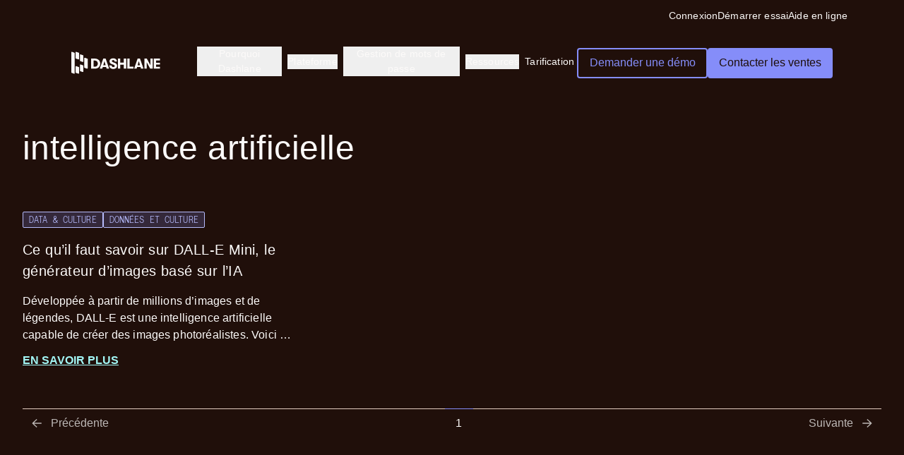

--- FILE ---
content_type: text/html; charset=utf-8
request_url: https://www.dashlane.com/fr/blog/tag/artificial-intelligence
body_size: 21982
content:
<!DOCTYPE html><html class="scroll-pt-[132px] scroll-smooth" data-mode="dark" lang="fr"><head><meta charSet="utf-8"/><meta name="viewport" content="width=device-width"/><link rel="preconnect" href="https://dev.visualwebsiteoptimizer.com"/><meta property="og:type" content="website"/><meta property="twitter:card" content="summary_large_image"/><title>intelligence artificielle - Dashlane</title><link rel="canonical" href="https://www.dashlane.com/fr/blog/tag/artificial-intelligence"/><meta name="apple-itunes-app" content="app-id=517914548, app-argument=https://www.dashlane.com/fr/blog/tag/artificial-intelligence"/><meta name="zd-site-verification" content="edx429f1biqfvjh7kz0w"/><meta name="title" content="intelligence artificielle - Dashlane"/><meta property="og:title" content="intelligence artificielle - Dashlane"/><meta property="twitter:title" content="intelligence artificielle - Dashlane"/><meta name="description" content="Read info and insights on intelligence artificielle from the experts at Dashlane, the comprehensive password manager for businesses and their people."/><meta property="og:description" content="Read info and insights on intelligence artificielle from the experts at Dashlane, the comprehensive password manager for businesses and their people."/><meta property="twitter:description" content="Read info and insights on intelligence artificielle from the experts at Dashlane, the comprehensive password manager for businesses and their people."/><meta name="robots" content="index, follow"/><meta name="next-head-count" content="18"/><link rel="shortcut icon" type="image/png" href="/dashlane-favicon.png"/><link rel="preload" href="/fonts/SaansLight.woff2" as="font" type="font/woff2" crossorigin="anonymous"/><link rel="preload" href="/fonts/SaansRegular.woff2" as="font" type="font/woff2" crossorigin="anonymous"/><link href="/fonts/SaansMedium.woff2" type="font/woff2" crossorigin="anonymous"/><link href="/fonts/SaansBold.woff2" type="font/woff2" crossorigin="anonymous"/><link href="/fonts/SaansHeavy.woff2" type="font/woff2" crossorigin="anonymous"/><link rel="preconnect" href="https://dev.visualwebsiteoptimizer.com"/><link rel="preload" href="/_next/static/css/9c57771d1e8ef99b.css" as="style"/><link rel="stylesheet" href="/_next/static/css/9c57771d1e8ef99b.css" data-n-g=""/><noscript data-n-css=""></noscript><script defer="" nomodule="" src="/_next/static/chunks/polyfills-c67a75d1b6f99dc8.js"></script><script src="/_next/static/chunks/webpack-8b6000695f02a9d3.js" defer=""></script><script src="/_next/static/chunks/framework-5e1bfd04a9e63154.js" defer=""></script><script src="/_next/static/chunks/main-289b06f234e06353.js" defer=""></script><script src="/_next/static/chunks/pages/_app-0389ffd7a7d32676.js" defer=""></script><script src="/_next/static/chunks/pages/%5B...wordpressNode%5D-61476dae28356079.js" defer=""></script><script src="/_next/static/SqMTcbh-UCnd-0ncqUiS2/_buildManifest.js" defer=""></script><script src="/_next/static/SqMTcbh-UCnd-0ncqUiS2/_ssgManifest.js" defer=""></script><style data-href="https://fonts.googleapis.com/css2?family=Public+Sans:wght@400;600;700&display=swap">@font-face{font-family:'Public Sans';font-style:normal;font-weight:400;font-display:swap;src:url(https://fonts.gstatic.com/l/font?kit=ijwGs572Xtc6ZYQws9YVwllKVG8qX1oyOymuFpm5wA&skey=d896b51311bb3f4e&v=v21) format('woff')}@font-face{font-family:'Public Sans';font-style:normal;font-weight:600;font-display:swap;src:url(https://fonts.gstatic.com/l/font?kit=ijwGs572Xtc6ZYQws9YVwllKVG8qX1oyOymuyJ65wA&skey=d896b51311bb3f4e&v=v21) format('woff')}@font-face{font-family:'Public Sans';font-style:normal;font-weight:700;font-display:swap;src:url(https://fonts.gstatic.com/l/font?kit=ijwGs572Xtc6ZYQws9YVwllKVG8qX1oyOymu8Z65wA&skey=d896b51311bb3f4e&v=v21) format('woff')}@font-face{font-family:'Public Sans';font-style:normal;font-weight:400;font-display:swap;src:url(https://fonts.gstatic.com/s/publicsans/v21/ijwRs572Xtc6ZYQws9YVwnNJfJ7QwOk1Fig.woff2) format('woff2');unicode-range:U+0102-0103,U+0110-0111,U+0128-0129,U+0168-0169,U+01A0-01A1,U+01AF-01B0,U+0300-0301,U+0303-0304,U+0308-0309,U+0323,U+0329,U+1EA0-1EF9,U+20AB}@font-face{font-family:'Public Sans';font-style:normal;font-weight:400;font-display:swap;src:url(https://fonts.gstatic.com/s/publicsans/v21/ijwRs572Xtc6ZYQws9YVwnNIfJ7QwOk1Fig.woff2) format('woff2');unicode-range:U+0100-02BA,U+02BD-02C5,U+02C7-02CC,U+02CE-02D7,U+02DD-02FF,U+0304,U+0308,U+0329,U+1D00-1DBF,U+1E00-1E9F,U+1EF2-1EFF,U+2020,U+20A0-20AB,U+20AD-20C0,U+2113,U+2C60-2C7F,U+A720-A7FF}@font-face{font-family:'Public Sans';font-style:normal;font-weight:400;font-display:swap;src:url(https://fonts.gstatic.com/s/publicsans/v21/ijwRs572Xtc6ZYQws9YVwnNGfJ7QwOk1.woff2) format('woff2');unicode-range:U+0000-00FF,U+0131,U+0152-0153,U+02BB-02BC,U+02C6,U+02DA,U+02DC,U+0304,U+0308,U+0329,U+2000-206F,U+20AC,U+2122,U+2191,U+2193,U+2212,U+2215,U+FEFF,U+FFFD}@font-face{font-family:'Public Sans';font-style:normal;font-weight:600;font-display:swap;src:url(https://fonts.gstatic.com/s/publicsans/v21/ijwRs572Xtc6ZYQws9YVwnNJfJ7QwOk1Fig.woff2) format('woff2');unicode-range:U+0102-0103,U+0110-0111,U+0128-0129,U+0168-0169,U+01A0-01A1,U+01AF-01B0,U+0300-0301,U+0303-0304,U+0308-0309,U+0323,U+0329,U+1EA0-1EF9,U+20AB}@font-face{font-family:'Public Sans';font-style:normal;font-weight:600;font-display:swap;src:url(https://fonts.gstatic.com/s/publicsans/v21/ijwRs572Xtc6ZYQws9YVwnNIfJ7QwOk1Fig.woff2) format('woff2');unicode-range:U+0100-02BA,U+02BD-02C5,U+02C7-02CC,U+02CE-02D7,U+02DD-02FF,U+0304,U+0308,U+0329,U+1D00-1DBF,U+1E00-1E9F,U+1EF2-1EFF,U+2020,U+20A0-20AB,U+20AD-20C0,U+2113,U+2C60-2C7F,U+A720-A7FF}@font-face{font-family:'Public Sans';font-style:normal;font-weight:600;font-display:swap;src:url(https://fonts.gstatic.com/s/publicsans/v21/ijwRs572Xtc6ZYQws9YVwnNGfJ7QwOk1.woff2) format('woff2');unicode-range:U+0000-00FF,U+0131,U+0152-0153,U+02BB-02BC,U+02C6,U+02DA,U+02DC,U+0304,U+0308,U+0329,U+2000-206F,U+20AC,U+2122,U+2191,U+2193,U+2212,U+2215,U+FEFF,U+FFFD}@font-face{font-family:'Public Sans';font-style:normal;font-weight:700;font-display:swap;src:url(https://fonts.gstatic.com/s/publicsans/v21/ijwRs572Xtc6ZYQws9YVwnNJfJ7QwOk1Fig.woff2) format('woff2');unicode-range:U+0102-0103,U+0110-0111,U+0128-0129,U+0168-0169,U+01A0-01A1,U+01AF-01B0,U+0300-0301,U+0303-0304,U+0308-0309,U+0323,U+0329,U+1EA0-1EF9,U+20AB}@font-face{font-family:'Public Sans';font-style:normal;font-weight:700;font-display:swap;src:url(https://fonts.gstatic.com/s/publicsans/v21/ijwRs572Xtc6ZYQws9YVwnNIfJ7QwOk1Fig.woff2) format('woff2');unicode-range:U+0100-02BA,U+02BD-02C5,U+02C7-02CC,U+02CE-02D7,U+02DD-02FF,U+0304,U+0308,U+0329,U+1D00-1DBF,U+1E00-1E9F,U+1EF2-1EFF,U+2020,U+20A0-20AB,U+20AD-20C0,U+2113,U+2C60-2C7F,U+A720-A7FF}@font-face{font-family:'Public Sans';font-style:normal;font-weight:700;font-display:swap;src:url(https://fonts.gstatic.com/s/publicsans/v21/ijwRs572Xtc6ZYQws9YVwnNGfJ7QwOk1.woff2) format('woff2');unicode-range:U+0000-00FF,U+0131,U+0152-0153,U+02BB-02BC,U+02C6,U+02DA,U+02DC,U+0304,U+0308,U+0329,U+2000-206F,U+20AC,U+2122,U+2191,U+2193,U+2212,U+2215,U+FEFF,U+FFFD}</style></head><body><div id="__next"><div data-mode="dark"><header class="text-wk-primary-text bg-wk-primary-background pb-wk-space-80 md:pb-wk-space-120 xl:bg-wk-primary-background"><div class="fixed top-0 left-0 right-0 z-40"><div class="hidden xl:flex flex-col xl:flex-row w-full justify-end items-center gap-wk-space-24 xl:px-wk-space-80 xl:pt-wk-space-12 transition-opacity duration-300"><div class="wk-text-sm text-wk-primary-text hover:text-wk-primary-link cursor-pointer mr-auto xl:mr-0"></div><div class="wk-text-sm text-wk-primary-text hover:text-wk-primary-link cursor-pointer mr-auto xl:mr-0"><a href="https://universal.dashlane.com/" class="wk-text-sm text-wk-primary-text hover:text-wk-primary-link cursor-pointer mr-auto xl:mr-0">Connexion</a></div><div class="wk-text-sm text-wk-primary-text hover:text-wk-primary-link cursor-pointer mr-auto xl:mr-0"><a href="https://www.dashlane.com/fr/personal-lto-trial" class="wk-text-sm text-wk-primary-text hover:text-wk-primary-link cursor-pointer mr-auto xl:mr-0">Démarrer essai</a></div><div class="wk-text-sm text-wk-primary-text hover:text-wk-primary-link cursor-pointer mr-auto xl:mr-0"><a href="https://support.dashlane.com/hc" class="wk-text-sm text-wk-primary-text hover:text-wk-primary-link cursor-pointer mr-auto xl:mr-0">Aide en ligne</a></div></div><div class="px-wk-space-20 xl:px-wk-space-80 xl:pt-wk-space-16 py-wk-space-16 xl:py-wk-space-32"><div class="relative duration-300 w-full rounded-wk-radius-sm transition-[padding,background-color] duration-300 xl:border  hover:xl:border-wk-secondary-ui hover:xl:bg-wk-primary-nav-background  hover:xl:backdrop-blur-sm xl:px-wk-space-20 xl:py-wk-space-16 xl:border-transparent"><div class="flex w-full"><a class="mr-3 inline-flex items-center focus:outline-1 focus:outline-blue-8 md:mr-12" href="/fr"><svg width="126" height="32" viewBox="0 0 126 32" fill="none" xmlns="http://www.w3.org/2000/svg" class="text-wk-primary-text"><path d="M40.0665 13.611C39.4692 12.5295 38.6079 11.6659 37.4826 11.0203C36.3573 10.3748 35.0374 10.0508 33.5241 10.0508H28.0229V24.3309H33.5241C35.0374 24.3309 36.3573 24.0117 37.4826 23.3721C38.6079 22.7325 39.4692 21.8689 40.0665 20.7814C40.6638 19.694 40.9619 18.4969 40.9619 17.1915C40.9619 15.886 40.6626 14.6925 40.0665 13.611ZM37.0033 19.3533C36.6834 20.0203 36.2016 20.5539 35.5556 20.9553C34.9097 21.3567 34.1287 21.5568 33.2114 21.5568H31.3988V12.8261H33.2114C34.1287 12.8261 34.9097 13.0274 35.5556 13.4276C36.2016 13.829 36.6846 14.3626 37.0033 15.0284C37.3232 15.6954 37.4826 16.416 37.4826 17.1915C37.4826 17.9669 37.3232 18.6875 37.0033 19.3533Z" fill="currentColor"></path><path d="M61.8607 16.3159L59.4434 15.3773C58.7208 15.0915 58.2075 14.8092 57.9021 14.5304C57.5968 14.2517 57.4435 13.9146 57.4435 13.5204C57.4435 13.0856 57.5992 12.7426 57.9118 12.4901C58.2245 12.2388 58.6515 12.1125 59.1928 12.1125C59.8461 12.1125 60.3461 12.2888 60.6928 12.6425C61.0395 12.9963 61.2135 13.5061 61.2135 14.1731H64.5893C64.5893 13.2619 64.3667 12.4663 63.9227 11.7861C63.4774 11.106 62.8533 10.5795 62.048 10.2055C61.2427 9.83153 60.3108 9.64453 59.2561 9.64453C58.2014 9.64453 57.3011 9.81843 56.5165 10.165C55.7318 10.5117 55.1272 11.0012 54.7039 11.6337C54.2805 12.2662 54.0689 12.9975 54.0689 13.8265C54.0689 14.752 54.3195 15.5441 54.8194 16.2028C55.3194 16.8626 56.0554 17.3688 57.0274 17.7226L59.6527 18.7219C60.3193 18.9804 60.7816 19.2425 61.0383 19.5081C61.295 19.7737 61.4239 20.1239 61.4239 20.5586C61.4239 21.0625 61.2536 21.4496 60.913 21.7211C60.5724 21.9927 60.0894 22.1297 59.4653 22.1297C58.7293 22.1297 58.1491 21.9117 57.7257 21.477C57.3024 21.0422 57.0907 20.4359 57.0907 19.6617H53.7148C53.7148 21.2661 54.2221 22.5144 55.2355 23.4054C56.2489 24.2963 57.6527 24.7418 59.4447 24.7418C60.514 24.7418 61.4519 24.5619 62.2572 24.201C63.0626 23.8413 63.6879 23.3267 64.1319 22.6609C64.5759 21.9951 64.7986 21.2197 64.7986 20.3347C64.7986 19.3687 64.5589 18.5528 64.0796 17.887C63.6003 17.2211 62.8606 16.6971 61.8607 16.3159Z" fill="currentColor"></path><path d="M74.3358 15.826H69.2933V10.0527H65.9175V24.3329H69.2933V18.6608H74.3358V24.3329H77.7116V10.0527H74.3358V15.826Z" fill="currentColor"></path><path d="M82.5863 10.0527H79.2117V24.3329H88.0047V21.3956H82.5863V10.0527Z" fill="currentColor"></path><path d="M111.924 19.2933L106.86 10.0527H103.402V24.3329H106.63V15.0911L111.694 24.3329H115.153V10.0527H111.924V19.2933Z" fill="currentColor"></path><path d="M125.55 12.7041V10.0527H116.633V24.3329H125.55V21.6803H120.008V18.5394H125.55V15.9475H120.008V12.7041H125.55Z" fill="currentColor"></path><path d="M45.1918 10.0527L40.2539 24.3329H43.8171L44.4752 22.0555H49.3267L49.9848 24.3329H53.548L48.5883 10.0527H45.1918ZM45.2234 19.4648L46.8998 13.663L48.5761 19.4648H45.2222H45.2234Z" fill="currentColor"></path><path d="M93.8378 10.0527L88.8999 24.3329H92.4631L93.1212 22.0555H97.9727L98.6308 24.3329H102.194L97.2343 10.0527H93.8378ZM93.8694 19.4648L95.5457 13.663L97.2221 19.4648H93.8682H93.8694Z" fill="currentColor"></path><path d="M10.9597 22.4773C10.9597 22.2883 10.7667 22.0994 10.4958 22.0237L7.24875 20.8516C6.70442 20.6245 6.08887 20.8892 6.08887 21.2684V29.7723C6.08887 29.9619 6.28187 30.189 6.47488 30.2647L9.79987 31.4367C10.3028 31.6257 10.9597 31.361 10.9597 30.9443V22.4779V22.4773Z" fill="currentColor"></path><path d="M17.0479 20.0935C17.0479 19.9046 16.8549 19.7156 16.5839 19.6399L13.3369 18.4679C12.7926 18.2407 12.177 18.5054 12.177 18.8846V27.3885C12.177 27.5781 12.37 27.8052 12.563 27.8809L15.888 29.0529C16.3909 29.2419 17.0479 28.9772 17.0479 28.5605V20.0941V20.0935Z" fill="currentColor"></path><path d="M10.9597 2.20975C10.9597 2.02077 10.7667 1.83179 10.4958 1.75608L7.24875 0.584071C6.70442 0.356942 6.08887 0.621628 6.08887 1.00077V9.50471C6.08887 9.69428 6.28187 9.92141 6.47488 9.99712L9.79987 11.1691C10.3028 11.3581 10.9597 11.0934 10.9597 10.6767V2.20975Z" fill="currentColor"></path><path d="M17.0479 5.78689C17.0479 5.59792 16.8549 5.40894 16.5839 5.33323L13.3369 4.16122C12.7926 3.93409 12.177 4.19878 12.177 4.57792V13.0819C12.177 13.2714 12.37 13.4986 12.563 13.5743L15.888 14.7463C16.3909 14.9353 17.0479 14.6706 17.0479 14.2539V5.78689Z" fill="currentColor"></path><path d="M23.1368 10.5564C23.1368 10.3674 22.9437 10.1785 22.6728 10.1028L19.4258 8.93075C18.8814 8.70362 18.2659 8.96831 18.2659 9.34745V22.6205C18.2659 22.8101 18.4589 23.0372 18.6519 23.1129L21.9769 24.2849C22.4798 24.4739 23.1368 24.2092 23.1368 23.7925V10.5564Z" fill="currentColor"></path><path d="M4.87088 2.21034C4.87088 2.02137 4.67787 1.83179 4.40693 1.75608L1.15988 0.584071C0.618601 0.356942 0 0.621628 0 1.00077V29.7741C0 29.963 0.193007 30.1902 0.386625 30.2659L3.711 31.4379C4.21392 31.6269 4.87088 31.3622 4.87088 30.9455V2.21034Z" fill="currentColor"></path></svg></a><nav role="navigation" class="hidden flex-1 items-center xl:flex"><ul class="flex h-full w-full items-center justify-start gap-wk-space-40"><li class="md:wk-text-sm flex flex-col px-1 cursor-pointer border-b-2 border-transparent [&amp;&gt;span]:hover:w-full"><div class="relative" data-headlessui-state=""><button class="inline-flex items-center focus:outline-none" id="headlessui-menu-button-:R15jkd6:" type="button" aria-haspopup="menu" aria-expanded="false" data-headlessui-state="">Pourquoi Dashlane</button></div><span class="duration-250 h-[2px] w-0 bg-wk-indigo-100 transition-all ease-out"></span></li><li class="md:wk-text-sm flex flex-col px-1 cursor-pointer border-b-2 border-transparent [&amp;&gt;span]:hover:w-full"><div class="relative" data-headlessui-state=""><button class="inline-flex items-center focus:outline-none" id="headlessui-menu-button-:R19jkd6:" type="button" aria-haspopup="menu" aria-expanded="false" data-headlessui-state="">Plateforme</button></div><span class="duration-250 h-[2px] w-0 bg-wk-indigo-100 transition-all ease-out"></span></li><li class="md:wk-text-sm flex flex-col px-1 cursor-pointer border-b-2 border-transparent [&amp;&gt;span]:hover:w-full"><div class="relative" data-headlessui-state=""><button class="inline-flex items-center focus:outline-none" id="headlessui-menu-button-:R1djkd6:" type="button" aria-haspopup="menu" aria-expanded="false" data-headlessui-state="">Gestion de mots de passe</button></div><span class="duration-250 h-[2px] w-0 bg-wk-indigo-100 transition-all ease-out"></span></li><li class="md:wk-text-sm flex flex-col px-1 cursor-pointer border-b-2 border-transparent [&amp;&gt;span]:hover:w-full"><div class="relative" data-headlessui-state=""><button class="inline-flex items-center focus:outline-none" id="headlessui-menu-button-:R1hjkd6:" type="button" aria-haspopup="menu" aria-expanded="false" data-headlessui-state="">Ressources</button></div><span class="duration-250 h-[2px] w-0 bg-wk-indigo-100 transition-all ease-out"></span></li><li class="md:wk-text-sm flex flex-col px-1 cursor-pointer border-b-2 border-transparent [&amp;&gt;span]:hover:w-full"><a target="_self" data-item="" href="https://www.dashlane.com/fr/pricing">Tarification</a><span class="duration-250 h-[2px] w-0 bg-wk-indigo-100 transition-all ease-out"></span></li></ul></nav><div class="ms-auto flex grow items-center justify-end space-x-2 xl:grow-0"><div class="flex flex-col justify-end md:flex md:flex-row gap-4"><a target="_self" rel="" class="hover:no-underline font-medium transition-colors duration-150 flex gap-wk-spacing-xs items-center justify-center px-wk-spacing-base py-wk-spacing-sm rounded-wk-radius-xs bg-transparent border-[1.5px] border-wk-indigo-secondary-border hover:border-wk-indigo-secondary-hover-border hover:bg-wk-indigo-secondary-hover-color active:border-wk-indigo-secondary-active-border text-wk-indigo-secondary-text hover:text-wk-indigo-secondary-hover-text active:text-wk-indigo-secondary-active-text hidden xl:flex" data-item="" href="https://www.dashlane.com/fr/business-password-manager/request-demo"><span class="inline-block" data-item="">Demander une démo</span></a><a target="_self" rel="" class="hover:no-underline font-medium transition-colors duration-150 flex gap-wk-spacing-xs items-center justify-center px-wk-spacing-base py-wk-spacing-sm rounded-wk-radius-xs bg-wk-primary-button-bg-color text-wk-night-owl hover:bg-wk-primary-button-hover-bg-color active:bg-wk-primary-button-hover-bg-color hidden xl:flex" data-item="" href="https://www.dashlane.com/fr/business-password-manager/enterprise"><span class="inline-block" data-item="">Contacter les ventes</span></a></div><nav role="navigation" class="flex items-center xl:hidden"><div class="z-50 xl:hidden"><div data-headlessui-state=""><div><button data-cy="mobile-menu-button" class="inline-flex items-center justify-center text-wk-primary-text hover:text-wk-primary-emphasized-text-v1" id="headlessui-menu-button-:Rqrkd6:" type="button" aria-haspopup="menu" aria-expanded="false" data-headlessui-state=""><span class="sr-only">Open menu</span><svg xmlns="http://www.w3.org/2000/svg" viewBox="0 0 20 20" fill="currentColor" aria-hidden="true" data-slot="icon" width="24" height="24"><path fill-rule="evenodd" d="M2 4.75A.75.75 0 0 1 2.75 4h14.5a.75.75 0 0 1 0 1.5H2.75A.75.75 0 0 1 2 4.75ZM2 10a.75.75 0 0 1 .75-.75h14.5a.75.75 0 0 1 0 1.5H2.75A.75.75 0 0 1 2 10Zm0 5.25a.75.75 0 0 1 .75-.75h14.5a.75.75 0 0 1 0 1.5H2.75a.75.75 0 0 1-.75-.75Z" clip-rule="evenodd"></path></svg></button></div></div></div></nav></div></div><div class="opacity-0 w-full flex justify-center items-start transition-all duration-500 ease-in-out" style="display:block"><div data-headlessui-state=""><div class="h-full w-full"><ul id="headlessui-menu-items-:R5kd6:" role="menu" tabindex="0" data-headlessui-state=""><div class="flex w-full justify-center gap-wk-space-56"></div></ul></div></div></div></div></div></div></header></div><main id="main-content" tabindex="-1" class="flex flex-col bg-wk-primary-background"><div><div class="bg-wk-primary-background py-4"><div class="mx-auto w-full max-w-7xl px-4 md:px-8"><h1 class="wk-h3 mb-4 mt-12 text-left">intelligence artificielle</h1><div data-cy="posts-preview-grid" class="mt-8 grid gap-x-8 gap-y-16 md:grid-cols-3"><div class="w-full"><a target="" href="/fr/blog/ce-quil-faut-savoir-sur-dall-e-mini-le-generateur-dimages-base-sur-lia"><figure class="mb-8 overflow-hidden rounded relative aspect-[824/477]"><img alt="" loading="lazy" decoding="async" data-nimg="fill" class="rounded object-cover" style="position:absolute;height:100%;width:100%;left:0;top:0;right:0;bottom:0;color:transparent" sizes="(max-width: 350px) 33vw (max-width: 768px) 50vw, (max-width: 1200px) 75vw, 100vw" srcSet="/_next/image?url=https%3A%2F%2Fripleyprd.wpenginepowered.com%2Fwp-content%2Fuploads%2F2022%2F08%2FBlog_header_DALL-E_The_AI_Image_Maker.jpg&amp;w=256&amp;q=75 256w, /_next/image?url=https%3A%2F%2Fripleyprd.wpenginepowered.com%2Fwp-content%2Fuploads%2F2022%2F08%2FBlog_header_DALL-E_The_AI_Image_Maker.jpg&amp;w=384&amp;q=75 384w, /_next/image?url=https%3A%2F%2Fripleyprd.wpenginepowered.com%2Fwp-content%2Fuploads%2F2022%2F08%2FBlog_header_DALL-E_The_AI_Image_Maker.jpg&amp;w=640&amp;q=75 640w, /_next/image?url=https%3A%2F%2Fripleyprd.wpenginepowered.com%2Fwp-content%2Fuploads%2F2022%2F08%2FBlog_header_DALL-E_The_AI_Image_Maker.jpg&amp;w=750&amp;q=75 750w, /_next/image?url=https%3A%2F%2Fripleyprd.wpenginepowered.com%2Fwp-content%2Fuploads%2F2022%2F08%2FBlog_header_DALL-E_The_AI_Image_Maker.jpg&amp;w=828&amp;q=75 828w, /_next/image?url=https%3A%2F%2Fripleyprd.wpenginepowered.com%2Fwp-content%2Fuploads%2F2022%2F08%2FBlog_header_DALL-E_The_AI_Image_Maker.jpg&amp;w=1080&amp;q=75 1080w, /_next/image?url=https%3A%2F%2Fripleyprd.wpenginepowered.com%2Fwp-content%2Fuploads%2F2022%2F08%2FBlog_header_DALL-E_The_AI_Image_Maker.jpg&amp;w=1200&amp;q=75 1200w, /_next/image?url=https%3A%2F%2Fripleyprd.wpenginepowered.com%2Fwp-content%2Fuploads%2F2022%2F08%2FBlog_header_DALL-E_The_AI_Image_Maker.jpg&amp;w=1920&amp;q=75 1920w, /_next/image?url=https%3A%2F%2Fripleyprd.wpenginepowered.com%2Fwp-content%2Fuploads%2F2022%2F08%2FBlog_header_DALL-E_The_AI_Image_Maker.jpg&amp;w=2048&amp;q=75 2048w, /_next/image?url=https%3A%2F%2Fripleyprd.wpenginepowered.com%2Fwp-content%2Fuploads%2F2022%2F08%2FBlog_header_DALL-E_The_AI_Image_Maker.jpg&amp;w=3840&amp;q=75 3840w" src="/_next/image?url=https%3A%2F%2Fripleyprd.wpenginepowered.com%2Fwp-content%2Fuploads%2F2022%2F08%2FBlog_header_DALL-E_The_AI_Image_Maker.jpg&amp;w=3840&amp;q=75"/></figure></a><div class="flex items-center justify-between"><div class="flex gap-3"><span class="wk-caption-sm mb-wk-space-16 rounded-[2px] border border-solid border-wk-indigo-60 bg-wk-indigo-soft uppercase text-wk-indigo-60 px-wk-space-8 py-wk-space-4 hover:no-underline">Data &amp; Culture</span><span class="wk-caption-sm mb-wk-space-16 rounded-[2px] border border-solid border-wk-indigo-60 bg-wk-indigo-soft uppercase text-wk-indigo-60 px-wk-space-8 py-wk-space-4 hover:no-underline">Données et culture</span></div></div><a class="text-wk-primary-text transition hover:text-wk-primary-text hover:no-underline" href="/fr/blog/ce-quil-faut-savoir-sur-dall-e-mini-le-generateur-dimages-base-sur-lia"><h3 class="mb-4 line-clamp-2 text-ellipsis hover:underline wk-text-xl">Ce qu’il faut savoir sur DALL-E Mini, le générateur d’images basé sur l’IA</h3><div class="wk-text-base line-clamp-3"><p>Développée à partir de millions d’images et de légendes, DALL-E est une intelligence artificielle capable de créer des images photoréalistes. Voici à quoi l’outil pourrait servir, selon nous.</p>
</div></a><a class="mt-3 inline-block font-bold uppercase text-wk-primary-link underline hover:text-wk-primary-link hover:opacity-80" href="/fr/blog/ce-quil-faut-savoir-sur-dall-e-mini-le-generateur-dimages-base-sur-lia">En savoir plus</a></div></div></div></div><div class="mx-auto w-full max-w-7xl px-4 md:px-8"><div class="mt-10 flex items-center justify-between border border-b-0 border-l-0 border-r-0 border-wk-primary-ui mb-16"><div><span class="flex items-center text-wk-primary-disabled-text"><span class="flex h-10 w-10 items-center justify-center"><span class="inline-block h-4 w-4 min-w-fit fill-wk-primary-disabled"><svg width="24" height="24" viewBox="0 0 24 24" xmlns="http://www.w3.org/2000/svg" class="h-full w-full"><path fill-rule="evenodd" clip-rule="evenodd" d="M6.0617 13.0316L12.8377 19.5059L11.4194 21L2 12L11.4194 3L12.8377 4.49407L6.0617 10.9684H22V13.0316H6.0617Z"></path></svg></span></span><span class="hidden lg:inline-block">Précédente</span></span></div><div class="mt-[-2px]"><span class="inline-block h-10 w-10 border border-b-0 border-l-0 border-r-0 border-wk-primary-ui text-center align-middle leading-10 text-wk-primary-text border-t-wk-indigo-100 text-wk-primary-text">1</span></div><div><span class="flex items-center text-wk-primary-disabled-text"><span class="hidden lg:inline-block">Suivante</span><span class="flex h-10 w-10 items-center justify-center"><span class="inline-block h-4 w-4 min-w-fit fill-wk-primary-disabled"><svg width="24" height="24" viewBox="0 0 24 24" xmlns="http://www.w3.org/2000/svg" class="h-full w-full"><path fill="currentColor" fill-rule="evenodd" clip-rule="evenodd" d="M17.9383 13.0316L11.1623 19.5059L12.5806 21L22 12L12.5806 3L11.1623 4.49407L17.9383 10.9684L2 10.9684L2 13.0316L17.9383 13.0316Z"></path></svg></span></span></span></div></div></div></div></main><footer class="bg-wk-primary-background"><div class="mx-auto flex max-w-7xl flex-col px-4 py-8 leading-6 md:px-8 lg:gap-wk-space-20 lg:py-[120px]"><nav role="navigation" aria-label="Footer Navigation - French menu" class="flex w-full bg-wk-primary-background"><ul class="flex w-full flex-col justify-between gap-x-16 pb-10 lg:w-full lg:flex-row"><li><ul><li class=""><button class="wk-caption-lg border-l-0 border-r-0 border-t-0 border-wk-primary-ui uppercase text-wk-primary-emphasized-text-v1 md:mt-wk-space-48 lg:mt-0 lg:border-b-0 lg:pb-wk-space-20 lg:pt-wk-space-40 wk-text-sm py-6 md:py-4 flex w-full items-center text-left border">PROFESSIONNEL<div class="ms-auto lg:hidden [&amp;&gt;svg]:fill-wk-primary-emphasized-text-v1"><svg width="16" height="16" viewBox="0 0 32 32" fill="none" xmlns="http://www.w3.org/2000/svg"><g clip-path="url(#clip0_390_265_add)"><path d="M17.6 2.66669H14.6667V14.6667H2.66666V17.6H14.6667V29.3334H17.6V17.6H29.3333V14.6667H17.6V2.66669Z" fill="text-wk-primary-emphasized-text-v1" fill-opacity="0.92"></path></g><defs><clipPath id="clip0_390_265_add"><rect width="32" height="32" fill="white"></rect></clipPath></defs></svg></div></button><ul class="lg:block hidden"><li><a target="_self" class="wk-text-sm my-3 flex items-center font-medium text-wk-primary-text no-underline transition-all hover:text-grey-3 hover:no-underline" href="https://www.dashlane.com/fr/business-password-manager">Fonctionnalités</a></li><li><a target="_self" class="wk-text-sm my-3 flex items-center font-medium text-wk-primary-text no-underline transition-all hover:text-grey-3 hover:no-underline" href="https://www.dashlane.com/fr/pricing">Tarification</a></li><li><a target="_self" class="wk-text-sm my-3 flex items-center font-medium text-wk-primary-text no-underline transition-all hover:text-grey-3 hover:no-underline" href="https://www.dashlane.com/fr/business-password-manager/enterprise">Contactez-nous</a></li><li><a target="_self" class="wk-text-sm my-3 flex items-center font-medium text-wk-primary-text no-underline transition-all hover:text-grey-3 hover:no-underline" href="https://www.dashlane.com/fr/business-password-manager/request-demo">Demander une démo</a></li></ul></li><li class="lg:mt-8"><button class="wk-caption-lg border-l-0 border-r-0 border-t-0 border-wk-primary-ui uppercase text-wk-primary-emphasized-text-v1 md:mt-wk-space-48 lg:mt-0 lg:border-b-0 lg:pb-wk-space-20 lg:pt-wk-space-40 wk-text-sm py-6 md:py-4 flex w-full items-center text-left border">PERSONNEL<div class="ms-auto lg:hidden [&amp;&gt;svg]:fill-wk-primary-emphasized-text-v1"><svg width="16" height="16" viewBox="0 0 32 32" fill="none" xmlns="http://www.w3.org/2000/svg"><g clip-path="url(#clip0_390_265_add)"><path d="M17.6 2.66669H14.6667V14.6667H2.66666V17.6H14.6667V29.3334H17.6V17.6H29.3333V14.6667H17.6V2.66669Z" fill="text-wk-primary-emphasized-text-v1" fill-opacity="0.92"></path></g><defs><clipPath id="clip0_390_265_add"><rect width="32" height="32" fill="white"></rect></clipPath></defs></svg></div></button><ul class="lg:block hidden"><li><a target="_self" class="wk-text-sm my-3 flex items-center font-medium text-wk-primary-text no-underline transition-all hover:text-grey-3 hover:no-underline" href="https://www.dashlane.com/fr/personal-password-manager">Fonctionnement</a></li><li><a target="_self" class="wk-text-sm my-3 flex items-center font-medium text-wk-primary-text no-underline transition-all hover:text-grey-3 hover:no-underline" href="https://www.dashlane.com/fr/pricing-personal">Tarification</a></li><li><a target="_self" class="wk-text-sm my-3 flex items-center font-medium text-wk-primary-text no-underline transition-all hover:text-grey-3 hover:no-underline" href="https://www.dashlane.com/fr/features/password-generator">Générateur de mots de passe</a></li><li><a target="_self" class="wk-text-sm my-3 flex items-center font-medium text-wk-primary-text no-underline transition-all hover:text-grey-3 hover:no-underline" href="https://www.dashlane.com/fr/features/username-generator">Générateur de nom d&#x27;utilisateur</a></li><li><a target="_self" class="wk-text-sm my-3 flex items-center font-medium text-wk-primary-text no-underline transition-all hover:text-grey-3 hover:no-underline" href="https://www.dashlane.com/fr/darkwebinsights">Surveillance du dark Web</a></li></ul></li></ul></li><li><ul><li class=""><button class="wk-caption-lg border-l-0 border-r-0 border-t-0 border-wk-primary-ui uppercase text-wk-primary-emphasized-text-v1 md:mt-wk-space-48 lg:mt-0 lg:border-b-0 lg:pb-wk-space-20 lg:pt-wk-space-40 wk-text-sm py-6 md:py-4 flex w-full items-center text-left border">OFFRES<div class="ms-auto lg:hidden [&amp;&gt;svg]:fill-wk-primary-emphasized-text-v1"><svg width="16" height="16" viewBox="0 0 32 32" fill="none" xmlns="http://www.w3.org/2000/svg"><g clip-path="url(#clip0_390_265_add)"><path d="M17.6 2.66669H14.6667V14.6667H2.66666V17.6H14.6667V29.3334H17.6V17.6H29.3333V14.6667H17.6V2.66669Z" fill="text-wk-primary-emphasized-text-v1" fill-opacity="0.92"></path></g><defs><clipPath id="clip0_390_265_add"><rect width="32" height="32" fill="white"></rect></clipPath></defs></svg></div></button><ul class="lg:block hidden"><li><a target="_self" class="wk-text-sm my-3 flex items-center font-medium text-wk-primary-text no-underline transition-all hover:text-grey-3 hover:no-underline" href="https://www.dashlane.com/fr/pricing">Professionnel</a></li><li><a target="_self" class="wk-text-sm my-3 flex items-center font-medium text-wk-primary-text no-underline transition-all hover:text-grey-3 hover:no-underline" href="https://www.dashlane.com/fr/pricing-personal">Individuel</a></li><li><a target="_self" class="wk-text-sm my-3 flex items-center font-medium text-wk-primary-text no-underline transition-all hover:text-grey-3 hover:no-underline" href="https://www.dashlane.com/fr/family-password-manager">Familial</a></li></ul></li><li class="lg:mt-8"><button class="wk-caption-lg border-l-0 border-r-0 border-t-0 border-wk-primary-ui uppercase text-wk-primary-emphasized-text-v1 md:mt-wk-space-48 lg:mt-0 lg:border-b-0 lg:pb-wk-space-20 lg:pt-wk-space-40 wk-text-sm py-6 md:py-4 flex w-full items-center text-left border">RESSOURCES<div class="ms-auto lg:hidden [&amp;&gt;svg]:fill-wk-primary-emphasized-text-v1"><svg width="16" height="16" viewBox="0 0 32 32" fill="none" xmlns="http://www.w3.org/2000/svg"><g clip-path="url(#clip0_390_265_add)"><path d="M17.6 2.66669H14.6667V14.6667H2.66666V17.6H14.6667V29.3334H17.6V17.6H29.3333V14.6667H17.6V2.66669Z" fill="text-wk-primary-emphasized-text-v1" fill-opacity="0.92"></path></g><defs><clipPath id="clip0_390_265_add"><rect width="32" height="32" fill="white"></rect></clipPath></defs></svg></div></button><ul class="lg:block hidden"><li><a target="_self" class="wk-text-sm my-3 flex items-center font-medium text-wk-primary-text no-underline transition-all hover:text-grey-3 hover:no-underline" href="https://www.dashlane.com/resources">Bibliothèque de ressources</a></li><li><a target="_blank" class="wk-text-sm my-3 flex items-center font-medium text-wk-primary-text no-underline transition-all hover:text-grey-3 hover:no-underline" href="https://support.dashlane.com/">Centre d&#x27;aide</a></li><li><a target="_blank" class="wk-text-sm my-3 flex items-center font-medium text-wk-primary-text no-underline transition-all hover:text-grey-3 hover:no-underline" href="https://www.dashlane.com/download/whitepaper-fr.pdf">Livres blancs</a></li><li><a target="_blank" class="wk-text-sm my-3 flex items-center font-medium text-wk-primary-text no-underline transition-all hover:text-grey-3 hover:no-underline" href="https://www.dashlane.com/blog">Blog</a></li><li><a target="_blank" class="wk-text-sm my-3 flex items-center font-medium text-wk-primary-text no-underline transition-all hover:text-grey-3 hover:no-underline" href="https://status.dashlane.com/">Statut du système</a></li><li><a target="_self" class="wk-text-sm my-3 flex items-center font-medium text-wk-primary-text no-underline transition-all hover:text-grey-3 hover:no-underline" href="https://www.dashlane.com/fr/security">Sécurité</a></li></ul></li></ul></li><li><ul><li class=""><button class="wk-caption-lg border-l-0 border-r-0 border-t-0 border-wk-primary-ui uppercase text-wk-primary-emphasized-text-v1 md:mt-wk-space-48 lg:mt-0 lg:border-b-0 lg:pb-wk-space-20 lg:pt-wk-space-40 wk-text-sm py-6 md:py-4 flex w-full items-center text-left border">SOCIÉTÉ<div class="ms-auto lg:hidden [&amp;&gt;svg]:fill-wk-primary-emphasized-text-v1"><svg width="16" height="16" viewBox="0 0 32 32" fill="none" xmlns="http://www.w3.org/2000/svg"><g clip-path="url(#clip0_390_265_add)"><path d="M17.6 2.66669H14.6667V14.6667H2.66666V17.6H14.6667V29.3334H17.6V17.6H29.3333V14.6667H17.6V2.66669Z" fill="text-wk-primary-emphasized-text-v1" fill-opacity="0.92"></path></g><defs><clipPath id="clip0_390_265_add"><rect width="32" height="32" fill="white"></rect></clipPath></defs></svg></div></button><ul class="lg:block hidden"><li><a target="_self" class="wk-text-sm my-3 flex items-center font-medium text-wk-primary-text no-underline transition-all hover:text-grey-3 hover:no-underline" href="https://www.dashlane.com/fr/about">À propos</a></li><li><a target="_self" class="wk-text-sm my-3 flex items-center font-medium text-wk-primary-text no-underline transition-all hover:text-grey-3 hover:no-underline" href="https://www.dashlane.com/about/leadership">Direction</a></li><li><a target="_self" class="wk-text-sm my-3 flex items-center font-medium text-wk-primary-text no-underline transition-all hover:text-grey-3 hover:no-underline" href="https://www.dashlane.com/fr/about/careers">Emplois</a></li><li><a target="_self" class="wk-text-sm my-3 flex items-center font-medium text-wk-primary-text no-underline transition-all hover:text-grey-3 hover:no-underline" href="https://dashlane.partner-experience.com/">Partenaires</a></li></ul></li><li class="lg:mt-8"><button class="wk-caption-lg border-l-0 border-r-0 border-t-0 border-wk-primary-ui uppercase text-wk-primary-emphasized-text-v1 md:mt-wk-space-48 lg:mt-0 lg:border-b-0 lg:pb-wk-space-20 lg:pt-wk-space-40 wk-text-sm py-6 md:py-4 flex w-full items-center text-left border">FONCTIONNALITÉS<div class="ms-auto lg:hidden [&amp;&gt;svg]:fill-wk-primary-emphasized-text-v1"><svg width="16" height="16" viewBox="0 0 32 32" fill="none" xmlns="http://www.w3.org/2000/svg"><g clip-path="url(#clip0_390_265_add)"><path d="M17.6 2.66669H14.6667V14.6667H2.66666V17.6H14.6667V29.3334H17.6V17.6H29.3333V14.6667H17.6V2.66669Z" fill="text-wk-primary-emphasized-text-v1" fill-opacity="0.92"></path></g><defs><clipPath id="clip0_390_265_add"><rect width="32" height="32" fill="white"></rect></clipPath></defs></svg></div></button><ul class="lg:block hidden"><li><a target="_self" class="wk-text-sm my-3 flex items-center font-medium text-wk-primary-text no-underline transition-all hover:text-grey-3 hover:no-underline" href="https://www.dashlane.com/fr/passkeys">Clés d&#x27;accès</a></li><li><a target="_self" class="wk-text-sm my-3 flex items-center font-medium text-wk-primary-text no-underline transition-all hover:text-grey-3 hover:no-underline" href="https://www.dashlane.com/fr/personal-password-manager/autofill">Saisie</a></li><li><a target="_self" class="wk-text-sm my-3 flex items-center font-medium text-wk-primary-text no-underline transition-all hover:text-grey-3 hover:no-underline" href="https://www.dashlane.com/fr/personal-password-manager/digital-wallet">Portefeuille</a></li><li><a target="_self" class="wk-text-sm my-3 flex items-center font-medium text-wk-primary-text no-underline transition-all hover:text-grey-3 hover:no-underline" href="https://www.dashlane.com/fr/passwordless">Sans mot de passe</a></li><li><a target="_self" class="wk-text-sm my-3 flex items-center font-medium text-wk-primary-text no-underline transition-all hover:text-grey-3 hover:no-underline" href="https://www.dashlane.com/fr/personal-password-manager/security-alerts">Alertes de sécurité</a></li><li><a target="_self" class="wk-text-sm my-3 flex items-center font-medium text-wk-primary-text no-underline transition-all hover:text-grey-3 hover:no-underline" href="https://www.dashlane.com/fr/sso">SSO</a></li><li><a target="_self" class="wk-text-sm my-3 flex items-center font-medium text-wk-primary-text no-underline transition-all hover:text-grey-3 hover:no-underline" href="https://www.dashlane.com/fr/marketing/vpn">VPN</a></li></ul></li></ul></li><li><ul><li class=""><button class="wk-caption-lg border-l-0 border-r-0 border-t-0 border-wk-primary-ui uppercase text-wk-primary-emphasized-text-v1 md:mt-wk-space-48 lg:mt-0 lg:border-b-0 lg:pb-wk-space-20 lg:pt-wk-space-40 wk-text-sm py-6 md:py-4 flex w-full items-center text-left border">ESSAYER DASHLANE<div class="ms-auto lg:hidden [&amp;&gt;svg]:fill-wk-primary-emphasized-text-v1"><svg width="16" height="16" viewBox="0 0 32 32" fill="none" xmlns="http://www.w3.org/2000/svg"><g clip-path="url(#clip0_390_265_add)"><path d="M17.6 2.66669H14.6667V14.6667H2.66666V17.6H14.6667V29.3334H17.6V17.6H29.3333V14.6667H17.6V2.66669Z" fill="text-wk-primary-emphasized-text-v1" fill-opacity="0.92"></path></g><defs><clipPath id="clip0_390_265_add"><rect width="32" height="32" fill="white"></rect></clipPath></defs></svg></div></button><ul class="lg:block hidden"><li><a target="_self" class="wk-text-sm my-3 flex items-center font-medium text-wk-primary-text no-underline transition-all hover:text-grey-3 hover:no-underline" href="https://www.dashlane.com/fr/business-password-manager/try">Professionnel</a></li><li><a target="_self" class="wk-text-sm my-3 flex items-center font-medium text-wk-primary-text no-underline transition-all hover:text-grey-3 hover:no-underline" href="https://www.dashlane.com/fr/personal-lto-trial">Personnel</a></li><li><a target="_self" class="wk-text-sm my-3 flex items-center font-medium text-wk-primary-text no-underline transition-all hover:text-grey-3 hover:no-underline" href="https://app.adjust.com/jq0xdf">Application iOS</a></li><li><a target="_self" class="wk-text-sm my-3 flex items-center font-medium text-wk-primary-text no-underline transition-all hover:text-grey-3 hover:no-underline" href="https://app.adjust.com/8n9sd4">Application Android</a></li></ul></li><li class="lg:mt-8"><button class="wk-caption-lg border-l-0 border-r-0 border-t-0 border-wk-primary-ui uppercase text-wk-primary-emphasized-text-v1 md:mt-wk-space-48 lg:mt-0 lg:border-b-0 lg:pb-wk-space-20 lg:pt-wk-space-40 wk-text-sm py-6 md:py-4 flex w-full items-center text-left border">ACHETER DASHLANE<div class="ms-auto lg:hidden [&amp;&gt;svg]:fill-wk-primary-emphasized-text-v1"><svg width="16" height="16" viewBox="0 0 32 32" fill="none" xmlns="http://www.w3.org/2000/svg"><g clip-path="url(#clip0_390_265_add)"><path d="M17.6 2.66669H14.6667V14.6667H2.66666V17.6H14.6667V29.3334H17.6V17.6H29.3333V14.6667H17.6V2.66669Z" fill="text-wk-primary-emphasized-text-v1" fill-opacity="0.92"></path></g><defs><clipPath id="clip0_390_265_add"><rect width="32" height="32" fill="white"></rect></clipPath></defs></svg></div></button><ul class="lg:block hidden"><li><a target="_self" class="wk-text-sm my-3 flex items-center font-medium text-wk-primary-text no-underline transition-all hover:text-grey-3 hover:no-underline" href="https://www.dashlane.com/fr/business-password-manager/buy">Pour votre entreprise</a></li><li><a target="_self" class="wk-text-sm my-3 flex items-center font-medium text-wk-primary-text no-underline transition-all hover:text-grey-3 hover:no-underline" href="https://www.dashlane.com/fr/getpremium">Pour vous</a></li><li><a target="_self" class="wk-text-sm my-3 flex items-center font-medium text-wk-primary-text no-underline transition-all hover:text-grey-3 hover:no-underline" href="https://www.dashlane.com/fr/getpremium/for-a-friend">Acheter pour un ami</a></li></ul></li></ul></li><li><ul><li class=""><button class="wk-caption-lg border-l-0 border-r-0 border-t-0 border-wk-primary-ui uppercase text-wk-primary-emphasized-text-v1 md:mt-wk-space-48 lg:mt-0 lg:border-b-0 lg:pb-wk-space-20 lg:pt-wk-space-40 wk-text-sm py-6 md:py-4 flex w-full items-center text-left border">CONNEXION<div class="ms-auto lg:hidden [&amp;&gt;svg]:fill-wk-primary-emphasized-text-v1"><svg width="16" height="16" viewBox="0 0 32 32" fill="none" xmlns="http://www.w3.org/2000/svg"><g clip-path="url(#clip0_390_265_add)"><path d="M17.6 2.66669H14.6667V14.6667H2.66666V17.6H14.6667V29.3334H17.6V17.6H29.3333V14.6667H17.6V2.66669Z" fill="text-wk-primary-emphasized-text-v1" fill-opacity="0.92"></path></g><defs><clipPath id="clip0_390_265_add"><rect width="32" height="32" fill="white"></rect></clipPath></defs></svg></div></button><ul class="lg:block hidden"><li><a target="_self" class="wk-text-sm my-3 flex items-center font-medium text-wk-primary-text no-underline transition-all hover:text-grey-3 hover:no-underline" href="https://universal.dashlane.com/">Application personnelle</a></li><li><a target="_self" class="wk-text-sm my-3 flex items-center font-medium text-wk-primary-text no-underline transition-all hover:text-grey-3 hover:no-underline" href="https://console.dashlane.com/">Console d&#x27;administration</a></li></ul></li><li class="lg:mt-8"><span class="wk-caption-lg border-l-0 border-r-0 border-t-0 border-wk-primary-ui uppercase text-wk-primary-emphasized-text-v1 md:mt-wk-space-48 lg:mt-0 lg:border-b-0 lg:pb-wk-space-20 lg:pt-wk-space-40 text-bold  mt-10 flex justify-center pb-4 text-left lg:mt-0 lg:inline-block flex w-full items-center text-left">SUIVEZ-NOUS<div class="ms-auto lg:hidden [&amp;&gt;svg]:fill-wk-primary-emphasized-text-v1"></div></span><div class="flex flex-col items-center justify-between gap-8 lg:mt-4"><div class="flex justify-center gap-wk-space-16 md:gap-wk-space-24 lg:max-w-[180px] lg:flex-wrap lg:justify-start"><a href="https://www.linkedin.com/company/dashlane" target="_blank" class="flex h-9 w-9 items-center justify-center hover:text-grey-3 transition-all border border-wk-primary-emphasized-text-v1 rounded-full"><span class="sr-only">LinkedIn</span><svg class="h-4 w-4 text-wk-primary-emphasized-text-v1" fill="currentColor" viewBox="0 0 24 24"><path d="M19 0h-14c-2.761 0-5 2.239-5 5v14c0 2.761 2.239 5 5 5h14c2.762 0 5-2.239 5-5v-14c0-2.761-2.238-5-5-5zm-11 19h-3v-11h3v11zm-1.5-12.268c-.966 0-1.75-.79-1.75-1.764s.784-1.764 1.75-1.764 1.75.79 1.75 1.764-.783 1.764-1.75 1.764zm13.5 12.268h-3v-5.604c0-3.368-4-3.113-4 0v5.604h-3v-11h3v1.765c1.396-2.586 7-2.777 7 2.476v6.759z"></path></svg></a><a href="https://www.reddit.com/r/dashlane" target="_blank" class="flex h-9 w-9 items-center justify-center hover:text-grey-3 transition-all border border-wk-primary-emphasized-text-v1 rounded-full"><span class="sr-only">Reddit</span><svg class="h-4 w-4 text-wk-primary-emphasized-text-v1" fill="currentColor" viewBox="0 0 24 24"><title>Reddit</title><path d="M12 0A12 12 0 0 0 0 12a12 12 0 0 0 12 12 12 12 0 0 0 12-12A12 12 0 0 0 12 0zm5.01 4.744c.688 0 1.25.561 1.25 1.249a1.25 1.25 0 0 1-2.498.056l-2.597-.547-.8 3.747c1.824.07 3.48.632 4.674 1.488.308-.309.73-.491 1.207-.491.968 0 1.754.786 1.754 1.754 0 .716-.435 1.333-1.01 1.614a3.111 3.111 0 0 1 .042.52c0 2.694-3.13 4.87-7.004 4.87-3.874 0-7.004-2.176-7.004-4.87 0-.183.015-.366.043-.534A1.748 1.748 0 0 1 4.028 12c0-.968.786-1.754 1.754-1.754.463 0 .898.196 1.207.49 1.207-.883 2.878-1.43 4.744-1.487l.885-4.182a.342.342 0 0 1 .14-.197.35.35 0 0 1 .238-.042l2.906.617a1.214 1.214 0 0 1 1.108-.701zM9.25 12C8.561 12 8 12.562 8 13.25c0 .687.561 1.248 1.25 1.248.687 0 1.248-.561 1.248-1.249 0-.688-.561-1.249-1.249-1.249zm5.5 0c-.687 0-1.248.561-1.248 1.25 0 .687.561 1.248 1.249 1.248.688 0 1.249-.561 1.249-1.249 0-.687-.562-1.249-1.25-1.249zm-5.466 3.99a.327.327 0 0 0-.231.094.33.33 0 0 0 0 .463c.842.842 2.484.913 2.961.913.477 0 2.105-.056 2.961-.913a.361.361 0 0 0 .029-.463.33.33 0 0 0-.464 0c-.547.533-1.684.73-2.512.73-.828 0-1.979-.196-2.512-.73a.326.326 0 0 0-.232-.095z"></path></svg></a><a href="https://www.x.com/dashlane" target="_blank" class="flex h-9 w-9 items-center justify-center hover:text-grey-3 transition-all border border-wk-primary-emphasized-text-v1 rounded-full"><span class="sr-only">X</span><svg class="h-4 w-4 text-wk-primary-emphasized-text-v1" fill="currentColor" viewBox="0 0 20 20"><path fill-rule="evenodd" clip-rule="evenodd" d="M14.1171 3.33331H16.379L11.4374 8.98118L17.2508 16.6666H12.699L9.13385 12.0054L5.05453 16.6666H2.79128L8.07675 10.6256L2.5 3.33331H7.16735L10.3899 7.59383L14.1171 3.33331ZM14.5766 15.3128H13.3232L5.14137 4.61605H6.48632L14.5766 15.3128Z"></path></svg></a><a href="https://www.youtube.com/channel/UC29QiP0ZFzBVTnCeLytXXCg" target="_blank" class="flex h-9 w-9 items-center justify-center hover:text-grey-3 transition-all border border-wk-primary-emphasized-text-v1 rounded-full"><span class="sr-only">Youtube</span><svg class="h-4 w-4 text-wk-primary-emphasized-text-v1" fill="currentColor" viewBox="0 0 24 24"><title>YouTube</title><path d="M23.498 6.186a3.016 3.016 0 0 0-2.122-2.136C19.505 3.545 12 3.545 12 3.545s-7.505 0-9.377.505A3.017 3.017 0 0 0 .502 6.186C0 8.07 0 12 0 12s0 3.93.502 5.814a3.016 3.016 0 0 0 2.122 2.136c1.871.505 9.376.505 9.376.505s7.505 0 9.377-.505a3.015 3.015 0 0 0 2.122-2.136C24 15.93 24 12 24 12s0-3.93-.502-5.814zM9.545 15.568V8.432L15.818 12l-6.273 3.568z"></path></svg></a><a href="https://www.instagram.com/dashlane" target="_blank" class="flex h-9 w-9 items-center justify-center hover:text-grey-3 transition-all border border-wk-primary-emphasized-text-v1 rounded-full"><span class="sr-only">Instagram</span><svg class="h-4 w-4 text-wk-primary-emphasized-text-v1" fill="currentColor" viewBox="0 0 24 24"><path fill-rule="evenodd" d="M12.315 2c2.43 0 2.784.013 3.808.06 1.064.049 1.791.218 2.427.465a4.902 4.902 0 011.772 1.153 4.902 4.902 0 011.153 1.772c.247.636.416 1.363.465 2.427.048 1.067.06 1.407.06 4.123v.08c0 2.643-.012 2.987-.06 4.043-.049 1.064-.218 1.791-.465 2.427a4.902 4.902 0 01-1.153 1.772 4.902 4.902 0 01-1.772 1.153c-.636.247-1.363.416-2.427.465-1.067.048-1.407.06-4.123.06h-.08c-2.643 0-2.987-.012-4.043-.06-1.064-.049-1.791-.218-2.427-.465a4.902 4.902 0 01-1.772-1.153 4.902 4.902 0 01-1.153-1.772c-.247-.636-.416-1.363-.465-2.427-.047-1.024-.06-1.379-.06-3.808v-.63c0-2.43.013-2.784.06-3.808.049-1.064.218-1.791.465-2.427a4.902 4.902 0 011.153-1.772A4.902 4.902 0 015.45 2.525c.636-.247 1.363-.416 2.427-.465C8.901 2.013 9.256 2 11.685 2h.63zm-.081 1.802h-.468c-2.456 0-2.784.011-3.807.058-.975.045-1.504.207-1.857.344-.467.182-.8.398-1.15.748-.35.35-.566.683-.748 1.15-.137.353-.3.882-.344 1.857-.047 1.023-.058 1.351-.058 3.807v.468c0 2.456.011 2.784.058 3.807.045.975.207 1.504.344 1.857.182.466.399.8.748 1.15.35.35.683.566 1.15.748.353.137.882.3 1.857.344 1.054.048 1.37.058 4.041.058h.08c2.597 0 2.917-.01 3.96-.058.976-.045 1.505-.207 1.858-.344.466-.182.8-.398 1.15-.748.35-.35.566-.683.748-1.15.137-.353.3-.882.344-1.857.048-1.055.058-1.37.058-4.041v-.08c0-2.597-.01-2.917-.058-3.96-.045-.976-.207-1.505-.344-1.858a3.097 3.097 0 00-.748-1.15 3.098 3.098 0 00-1.15-.748c-.353-.137-.882-.3-1.857-.344-1.023-.047-1.351-.058-3.807-.058zM12 6.865a5.135 5.135 0 110 10.27 5.135 5.135 0 010-10.27zm0 1.802a3.333 3.333 0 100 6.666 3.333 3.333 0 000-6.666zm5.338-3.205a1.2 1.2 0 110 2.4 1.2 1.2 0 010-2.4z" clip-rule="evenodd"></path></svg></a><a href="https://www.facebook.com/GetDashlane" target="_blank" class="flex h-9 w-9 items-center justify-center hover:text-grey-3 transition-all border border-wk-primary-emphasized-text-v1 rounded-full"><span class="sr-only">Facebook</span><svg class="h-4 w-4 text-wk-primary-emphasized-text-v1" fill="currentColor" width="9" height="16" viewBox="0 0 9 16"><path d="M5.90339 16L5.9034 8.93625H8.18912L8.55002 6.04903H5.9034V4.36482C5.9034 3.52272 6.144 3.04151 7.22671 3.04151H8.67032V0.394898C8.42972 0.394898 7.58761 0.274597 6.62521 0.274597C4.58009 0.274597 3.13648 1.59791 3.13648 4.00392V6.04903H0.730469V8.93625H3.13648L3.13648 16H5.90339Z"></path></svg></a></div></div></li></ul></li></ul></nav><div class="flex flex-col justify-between gap-x-16 lg:mt-0 lg:flex-row lg:gap-y-8"><div class="lg:px-0"><p class="wk-text-xs text-left text-wk-espresso-40">© 2026 Dashlane Inc. Tous droits réservés. Dashlane et le logo Dashlane sont des marques commerciales de Dashlane SAS, enregistrées aux États-Unis et dans d&#x27;autres pays.</p><ul class="text-left"><li class="inline"><a class="border border-b-0 border-r-0 border-t-0 border-wk-espresso-40 text-wk-espresso-40 text-center wk-text-xs font-medium leading-[14px] hover:no-underline border-l-0 pe-2" target="_self" href="https://www.dashlane.com/fr/terms">Conditions d&#x27;utilisateur</a></li><li class="inline"><a class="border border-b-0 border-r-0 border-t-0 border-wk-espresso-40 text-wk-espresso-40 text-center wk-text-xs font-medium leading-[14px] hover:no-underline px-2" target="_self" href="https://www.dashlane.com/terms/business">Conditions professionnelles</a></li><li class="inline"><a class="border border-b-0 border-r-0 border-t-0 border-wk-espresso-40 text-wk-espresso-40 text-center wk-text-xs font-medium leading-[14px] hover:no-underline px-2" href="https://www.dashlane.com/fr/privacy/overview" target="_self">Confidentialité</a></li><li class="inline"><a class="border border-b-0 border-r-0 border-t-0 border-wk-espresso-40 text-wk-espresso-40 text-center wk-text-xs font-medium leading-[14px] hover:no-underline px-2" target="_self" href="https://www.dashlane.com/fr/legal">Questions juridiques</a></li><li class="inline"><a class="border border-b-0 border-r-0 border-t-0 border-wk-espresso-40 text-wk-espresso-40 text-center wk-text-xs font-medium leading-[14px] hover:no-underline px-2" href="https://www.dashlane.com/privacy/cookiepreferences" target="_self">Préférences relatives aux cookies</a></li><li class="inline"><a class="border border-b-0 border-r-0 border-t-0 border-wk-espresso-40 text-wk-espresso-40 text-center wk-text-xs font-medium leading-[14px] hover:no-underline px-2" href="https://www.dashlane.com/privacy/donotsell" target="_self">Ne pas vendre ni partager mes données personnelles</a></li><li class="inline"><a class="border border-b-0 border-r-0 border-t-0 border-wk-espresso-40 text-wk-espresso-40 text-center wk-text-xs font-medium leading-[14px] hover:no-underline ps-2" target="_self" href="https://www.dashlane.com/fr/accessibility-statement">Déclaration d&#x27;accessibilité</a></li></ul></div></div></div></footer><div class="fixed bottom-0 z-20 w-full bg-wk-secondary-background md:bottom-10 md:left-auto md:right-10 md:max-w-[516px] md:rounded-2xl md:shadow-md hidden"><div class="banner-wrap ml-auto mr-auto flex max-w-6xl flex-col items-start gap-5 p-6 md:p-8"><div class="banner-copy" aria-hidden="true"><p class="wk-text-xs md:wk-text-sm text-left text-wk-starlight"><span><span>Attention : Nous utilisons des cookies sur notre site pour vous offrir la meilleure expérience. Vous pouvez désactiver les cookies non essentiels en sélectionnant « Refuser les cookies non essentiels » ci-dessous. Nous respectons les préférences globales « Ne pas suivre » et les paramètres équivalents dans votre navigateur. Veuillez sélectionner vos paramètres ici :</span></span></p></div><div class="banner-cta-container flex w-full flex-col justify-between md:w-auto md:flex-row"><div class="gap-wk-space-20 flex flex-col justify-start md:flex md:flex-row"><button class="hover:no-underline font-medium transition-colors duration-150 flex gap-wk-spacing-xs items-center justify-center px-wk-spacing-base py-wk-spacing-sm rounded-wk-radius-xs bg-wk-aquamarine-primary-bg text-wk-aquamarine-primary-text hover:bg-wk-aquamarine-primary-hover-bg hover:text-wk-aquamarine-primary-hover-text active:bg-wk-aquamarine-primary-active-bg active:text-wk-aquamarine-primary-active-text block"><span class="inline-block">Accepter les cookies</span></button><button class="hover:no-underline font-medium transition-colors duration-150 flex gap-wk-spacing-xs items-center justify-center px-wk-spacing-base py-wk-spacing-sm rounded-wk-radius-xs bg-wk-aquamarine-primary-bg text-wk-aquamarine-primary-text hover:bg-wk-aquamarine-primary-hover-bg hover:text-wk-aquamarine-primary-hover-text active:bg-wk-aquamarine-primary-active-bg active:text-wk-aquamarine-primary-active-text block"><span class="inline-block">Refuser les cookies non essentiels</span></button></div><button class="absolute right-[12px] top-[12px] cursor-pointer md:my-auto"><svg width="14" height="14" viewBox="0 0 47 47" fill="none" xmlns="http://www.w3.org/2000/svg"><path d="M20.3495 23.5416L0.652344 43.2387L4.029 46.6154L23.7261 26.9182L43.4233 46.6154L46.8 43.2388L27.1028 23.5416L46.8 3.84443L43.4233 0.467773L23.7261 20.1649L4.029 0.467802L0.652344 3.84446L20.3495 23.5416Z" fill="white"></path></svg></button></div><a href="https://www.dashlane.com/fr/privacy/cookiepreferences" class="wk-text-sm w-full text-center text-wk-primary-text underline md:text-left"><span>Gérer les préférences en matière de cookies</span></a></div></div></div><script id="__NEXT_DATA__" type="application/json">{"props":{"pageProps":{"__SEED_NODE__":{"__typename":"Tag","uri":"/fr/blog/tag/artificial-intelligence/","id":"dGVybToyMDI2","databaseId":2026,"isTermNode":true,"slug":"artificial-intelligence","taxonomyName":"post_tag"},"__TEMPLATE_QUERY_DATA__":{"posts":{"__typename":"RootQueryToPostConnection","pageInfo":{"__typename":"RootQueryToPostConnectionPageInfo","offsetPagination":{"__typename":"OffsetPaginationPageInfo","total":1,"page":1,"pages":1}},"nodes":[{"__typename":"Post","id":"cG9zdDoyODg0Ng==","excerpt":"\u003cp\u003eDéveloppée à partir de millions d’images et de légendes, DALL-E est une intelligence artificielle capable de créer des images photoréalistes. Voici à quoi l’outil pourrait servir, selon nous.\u003c/p\u003e\n","date":"2022-09-22T14:09:34","title":"Ce qu’il faut savoir sur DALL-E Mini, le générateur d’images basé sur l’IA","uri":"/fr/blog/ce-quil-faut-savoir-sur-dall-e-mini-le-generateur-dimages-base-sur-lia/","featuredImage":{"__typename":"NodeWithFeaturedImageToMediaItemConnectionEdge","node":{"__typename":"MediaItem","id":"cG9zdDoyODQ5Ng==","sourceUrl":"https://ripleyprd.wpenginepowered.com/wp-content/uploads/2022/08/Blog_header_DALL-E_The_AI_Image_Maker.jpg","altText":"","mediaDetails":{"__typename":"MediaDetails","width":1600,"height":900}}},"author":{"__typename":"NodeWithAuthorToUserConnectionEdge","node":{"__typename":"User","name":"Rachael Roth"}},"categories":{"__typename":"PostToCategoryConnection","nodes":[{"__typename":"Category","name":"Data \u0026 Culture"},{"__typename":"Category","name":"Données et culture"},{"__typename":"Category","name":"Non classifié(e)"}]}}]},"tag":{"__typename":"Tag","name":"intelligence artificielle","description":null,"seo":{"__typename":"TaxonomySEO","fullHead":"\u003c!-- This site is optimized with the Yoast SEO plugin v26.6 - https://yoast.com/wordpress/plugins/seo/ --\u003e\n\u003ctitle\u003eintelligence artificielle Archives | Dashlane\u003c/title\u003e\n\u003cmeta name=\"description\" content=\"Read info and insights on intelligence artificielle from the experts at Dashlane, the comprehensive password manager for businesses and their people.\" /\u003e\n\u003cmeta property=\"og:locale\" content=\"en_US\" /\u003e\n\u003cmeta property=\"og:type\" content=\"article\" /\u003e\n\u003cmeta property=\"og:title\" content=\"intelligence artificielle Archives | Dashlane\" /\u003e\n\u003cmeta property=\"og:description\" content=\"Read info and insights on intelligence artificielle from the experts at Dashlane, the comprehensive password manager for businesses and their people.\" /\u003e\n\u003cmeta property=\"og:url\" content=\"https://ripleyprd.wpenginepowered.com/fr/blog/tag/artificial-intelligence/\" /\u003e\n\u003cmeta property=\"og:site_name\" content=\"Dashlane\" /\u003e\n\u003cmeta name=\"twitter:card\" content=\"summary_large_image\" /\u003e\n\u003cmeta name=\"twitter:site\" content=\"@dashlane\" /\u003e\n\u003cscript type=\"application/ld+json\" class=\"yoast-schema-graph\"\u003e{\"@context\":\"https://schema.org\",\"@graph\":[{\"@type\":\"CollectionPage\",\"@id\":\"https://ripleyprd.wpenginepowered.com/fr/blog/tag/artificial-intelligence/\",\"url\":\"https://ripleyprd.wpenginepowered.com/fr/blog/tag/artificial-intelligence/\",\"name\":\"intelligence artificielle Archives | Dashlane\",\"isPartOf\":{\"@id\":\"https://ripleyprd.wpenginepowered.com/#website\"},\"description\":\"Read info and insights on intelligence artificielle from the experts at Dashlane, the comprehensive password manager for businesses and their people.\",\"breadcrumb\":{\"@id\":\"https://ripleyprd.wpenginepowered.com/fr/blog/tag/artificial-intelligence/#breadcrumb\"},\"inLanguage\":\"en-US\"},{\"@type\":\"BreadcrumbList\",\"@id\":\"https://ripleyprd.wpenginepowered.com/fr/blog/tag/artificial-intelligence/#breadcrumb\",\"itemListElement\":[{\"@type\":\"ListItem\",\"position\":1,\"name\":\"Startseite\",\"item\":\"https://ripleyprd.wpenginepowered.com/\"},{\"@type\":\"ListItem\",\"position\":2,\"name\":\"intelligence artificielle\"}]},{\"@type\":\"WebSite\",\"@id\":\"https://ripleyprd.wpenginepowered.com/#website\",\"url\":\"https://ripleyprd.wpenginepowered.com/\",\"name\":\"Dashlane\",\"description\":\"The security-first password manager\",\"publisher\":{\"@id\":\"https://ripleyprd.wpenginepowered.com/#organization\"},\"potentialAction\":[{\"@type\":\"SearchAction\",\"target\":{\"@type\":\"EntryPoint\",\"urlTemplate\":\"https://ripleyprd.wpenginepowered.com/?s={search_term_string}\"},\"query-input\":{\"@type\":\"PropertyValueSpecification\",\"valueRequired\":true,\"valueName\":\"search_term_string\"}}],\"inLanguage\":\"en-US\"},{\"@type\":\"Organization\",\"@id\":\"https://ripleyprd.wpenginepowered.com/#organization\",\"name\":\"Dashlane\",\"url\":\"https://ripleyprd.wpenginepowered.com/\",\"logo\":{\"@type\":\"ImageObject\",\"inLanguage\":\"en-US\",\"@id\":\"https://ripleyprd.wpenginepowered.com/#/schema/logo/image/\",\"url\":\"https://ripleyprd.wpenginepowered.com/wp-content/uploads/2025/07/cropped-favicon.png\",\"contentUrl\":\"https://ripleyprd.wpenginepowered.com/wp-content/uploads/2025/07/cropped-favicon.png\",\"width\":512,\"height\":512,\"caption\":\"Dashlane\"},\"image\":{\"@id\":\"https://ripleyprd.wpenginepowered.com/#/schema/logo/image/\"},\"sameAs\":[\"https://www.facebook.com/GetDashlane/\",\"https://x.com/dashlane\",\"https://en.wikipedia.org/wiki/Dashlane\",\"https://www.linkedin.com/company/dashlane\",\"https://apps.apple.com/us/app/dashlane-password-manager/id517914548\",\"https://play.google.com/store/apps/details?id=com.dashlane\u0026hl=en_US\u0026gl=US\",\"https://chromewebstore.google.com/detail/dashlane-—-password-manag/fdjamakpfbbddfjaooikfcpapjohcfmg\"]}]}\u003c/script\u003e\n\u003c!-- / Yoast SEO plugin. --\u003e","metaDesc":"Read info and insights on intelligence artificielle from the experts at Dashlane, the comprehensive password manager for businesses and their people.","title":"intelligence artificielle Archives | Dashlane"}},"generalSettings":{"__typename":"GeneralSettings","title":"Dashlane","description":"The security-first password manager"},"footerMenuItems":{"__typename":"RootQueryToMenuItemConnection","nodes":[{"__typename":"MenuItem","id":"cG9zdDo4MjAzMg==","path":"#","label":"Column 1","parentId":null,"cssClasses":[],"target":null,"ga4Id":"","menu":{"__typename":"MenuItemToMenuConnectionEdge","node":{"__typename":"Menu","name":"Footer Navigation - French"}}},{"__typename":"MenuItem","id":"cG9zdDo4MjA0MA==","path":"#","label":"PROFESSIONNEL","parentId":"cG9zdDo4MjAzMg==","cssClasses":[],"target":null,"ga4Id":"","menu":{"__typename":"MenuItemToMenuConnectionEdge","node":{"__typename":"Menu","name":"Footer Navigation - French"}}},{"__typename":"MenuItem","id":"cG9zdDo4MjA0Mg==","path":"https://www.dashlane.com/fr/business-password-manager","label":"Fonctionnalités","parentId":"cG9zdDo4MjA0MA==","cssClasses":[],"target":null,"ga4Id":"","menu":{"__typename":"MenuItemToMenuConnectionEdge","node":{"__typename":"Menu","name":"Footer Navigation - French"}}},{"__typename":"MenuItem","id":"cG9zdDo4MjA0NA==","path":"https://www.dashlane.com/fr/pricing","label":"Tarification","parentId":"cG9zdDo4MjA0MA==","cssClasses":[],"target":null,"ga4Id":"","menu":{"__typename":"MenuItemToMenuConnectionEdge","node":{"__typename":"Menu","name":"Footer Navigation - French"}}},{"__typename":"MenuItem","id":"cG9zdDo4MjA0Nw==","path":"https://www.dashlane.com/fr/business-password-manager/enterprise","label":"Contactez-nous","parentId":"cG9zdDo4MjA0MA==","cssClasses":[],"target":null,"ga4Id":"","menu":{"__typename":"MenuItemToMenuConnectionEdge","node":{"__typename":"Menu","name":"Footer Navigation - French"}}},{"__typename":"MenuItem","id":"cG9zdDo4MjA0OA==","path":"https://www.dashlane.com/fr/business-password-manager/request-demo","label":"Demander une démo","parentId":"cG9zdDo4MjA0MA==","cssClasses":[],"target":null,"ga4Id":"","menu":{"__typename":"MenuItemToMenuConnectionEdge","node":{"__typename":"Menu","name":"Footer Navigation - French"}}},{"__typename":"MenuItem","id":"cG9zdDo4MjA0MQ==","path":"#","label":"PERSONNEL","parentId":"cG9zdDo4MjAzMg==","cssClasses":[],"target":null,"ga4Id":"","menu":{"__typename":"MenuItemToMenuConnectionEdge","node":{"__typename":"Menu","name":"Footer Navigation - French"}}},{"__typename":"MenuItem","id":"cG9zdDo4MjA0OQ==","path":"https://www.dashlane.com/fr/personal-password-manager","label":"Fonctionnement","parentId":"cG9zdDo4MjA0MQ==","cssClasses":[],"target":null,"ga4Id":"","menu":{"__typename":"MenuItemToMenuConnectionEdge","node":{"__typename":"Menu","name":"Footer Navigation - French"}}},{"__typename":"MenuItem","id":"cG9zdDo4MjA1MA==","path":"https://www.dashlane.com/fr/pricing-personal","label":"Tarification","parentId":"cG9zdDo4MjA0MQ==","cssClasses":[],"target":null,"ga4Id":"","menu":{"__typename":"MenuItemToMenuConnectionEdge","node":{"__typename":"Menu","name":"Footer Navigation - French"}}},{"__typename":"MenuItem","id":"cG9zdDo4MjA1MQ==","path":"https://www.dashlane.com/fr/features/password-generator","label":"Générateur de mots de passe","parentId":"cG9zdDo4MjA0MQ==","cssClasses":[],"target":null,"ga4Id":"","menu":{"__typename":"MenuItemToMenuConnectionEdge","node":{"__typename":"Menu","name":"Footer Navigation - French"}}},{"__typename":"MenuItem","id":"cG9zdDo4MjA1Mg==","path":"https://www.dashlane.com/fr/features/username-generator","label":"Générateur de nom d'utilisateur","parentId":"cG9zdDo4MjA0MQ==","cssClasses":[],"target":null,"ga4Id":"","menu":{"__typename":"MenuItemToMenuConnectionEdge","node":{"__typename":"Menu","name":"Footer Navigation - French"}}},{"__typename":"MenuItem","id":"cG9zdDo4MjA1Mw==","path":"https://www.dashlane.com/fr/darkwebinsights","label":"Surveillance du dark Web","parentId":"cG9zdDo4MjA0MQ==","cssClasses":[],"target":null,"ga4Id":"","menu":{"__typename":"MenuItemToMenuConnectionEdge","node":{"__typename":"Menu","name":"Footer Navigation - French"}}},{"__typename":"MenuItem","id":"cG9zdDo4MjAzMw==","path":"#","label":"Column 2","parentId":null,"cssClasses":[],"target":null,"ga4Id":"","menu":{"__typename":"MenuItemToMenuConnectionEdge","node":{"__typename":"Menu","name":"Footer Navigation - French"}}},{"__typename":"MenuItem","id":"cG9zdDo4MjA1NA==","path":"#","label":"OFFRES","parentId":"cG9zdDo4MjAzMw==","cssClasses":[],"target":null,"ga4Id":"","menu":{"__typename":"MenuItemToMenuConnectionEdge","node":{"__typename":"Menu","name":"Footer Navigation - French"}}},{"__typename":"MenuItem","id":"cG9zdDo4MjA1Ng==","path":"https://www.dashlane.com/fr/pricing","label":"Professionnel","parentId":"cG9zdDo4MjA1NA==","cssClasses":[],"target":null,"ga4Id":"","menu":{"__typename":"MenuItemToMenuConnectionEdge","node":{"__typename":"Menu","name":"Footer Navigation - French"}}},{"__typename":"MenuItem","id":"cG9zdDo4MjA1Nw==","path":"https://www.dashlane.com/fr/pricing-personal","label":"Individuel","parentId":"cG9zdDo4MjA1NA==","cssClasses":[],"target":null,"ga4Id":"","menu":{"__typename":"MenuItemToMenuConnectionEdge","node":{"__typename":"Menu","name":"Footer Navigation - French"}}},{"__typename":"MenuItem","id":"cG9zdDo4MjA1OA==","path":"https://www.dashlane.com/fr/family-password-manager","label":"Familial","parentId":"cG9zdDo4MjA1NA==","cssClasses":[],"target":null,"ga4Id":"","menu":{"__typename":"MenuItemToMenuConnectionEdge","node":{"__typename":"Menu","name":"Footer Navigation - French"}}},{"__typename":"MenuItem","id":"cG9zdDo4MjA1NQ==","path":"#","label":"RESSOURCES","parentId":"cG9zdDo4MjAzMw==","cssClasses":[],"target":null,"ga4Id":"","menu":{"__typename":"MenuItemToMenuConnectionEdge","node":{"__typename":"Menu","name":"Footer Navigation - French"}}},{"__typename":"MenuItem","id":"cG9zdDo4MjA1OQ==","path":"https://www.dashlane.com/resources","label":"Bibliothèque de ressources","parentId":"cG9zdDo4MjA1NQ==","cssClasses":[],"target":null,"ga4Id":"","menu":{"__typename":"MenuItemToMenuConnectionEdge","node":{"__typename":"Menu","name":"Footer Navigation - French"}}},{"__typename":"MenuItem","id":"cG9zdDo4MjA2MA==","path":"https://support.dashlane.com/","label":"Centre d'aide","parentId":"cG9zdDo4MjA1NQ==","cssClasses":[],"target":"_blank","ga4Id":"","menu":{"__typename":"MenuItemToMenuConnectionEdge","node":{"__typename":"Menu","name":"Footer Navigation - French"}}},{"__typename":"MenuItem","id":"cG9zdDo4MjA2MQ==","path":"https://www.dashlane.com/download/whitepaper-fr.pdf","label":"Livres blancs","parentId":"cG9zdDo4MjA1NQ==","cssClasses":[],"target":"_blank","ga4Id":"","menu":{"__typename":"MenuItemToMenuConnectionEdge","node":{"__typename":"Menu","name":"Footer Navigation - French"}}},{"__typename":"MenuItem","id":"cG9zdDo4MjA2Mg==","path":"https://www.dashlane.com/blog","label":"Blog","parentId":"cG9zdDo4MjA1NQ==","cssClasses":[],"target":"_blank","ga4Id":"","menu":{"__typename":"MenuItemToMenuConnectionEdge","node":{"__typename":"Menu","name":"Footer Navigation - French"}}},{"__typename":"MenuItem","id":"cG9zdDo4MjA2NA==","path":"https://status.dashlane.com/","label":"Statut du système","parentId":"cG9zdDo4MjA1NQ==","cssClasses":[],"target":"_blank","ga4Id":"","menu":{"__typename":"MenuItemToMenuConnectionEdge","node":{"__typename":"Menu","name":"Footer Navigation - French"}}},{"__typename":"MenuItem","id":"cG9zdDo4MjA2Nw==","path":"https://www.dashlane.com/fr/security","label":"Sécurité","parentId":"cG9zdDo4MjA1NQ==","cssClasses":[],"target":null,"ga4Id":"","menu":{"__typename":"MenuItemToMenuConnectionEdge","node":{"__typename":"Menu","name":"Footer Navigation - French"}}},{"__typename":"MenuItem","id":"cG9zdDo4MjAzNA==","path":"#","label":"Column 3","parentId":null,"cssClasses":[],"target":null,"ga4Id":"","menu":{"__typename":"MenuItemToMenuConnectionEdge","node":{"__typename":"Menu","name":"Footer Navigation - French"}}},{"__typename":"MenuItem","id":"cG9zdDo4MjA3MA==","path":"#","label":"SOCIÉTÉ","parentId":"cG9zdDo4MjAzNA==","cssClasses":[],"target":null,"ga4Id":"","menu":{"__typename":"MenuItemToMenuConnectionEdge","node":{"__typename":"Menu","name":"Footer Navigation - French"}}},{"__typename":"MenuItem","id":"cG9zdDo4MjA3Mg==","path":"https://www.dashlane.com/fr/about","label":"À propos","parentId":"cG9zdDo4MjA3MA==","cssClasses":[],"target":null,"ga4Id":"","menu":{"__typename":"MenuItemToMenuConnectionEdge","node":{"__typename":"Menu","name":"Footer Navigation - French"}}},{"__typename":"MenuItem","id":"cG9zdDo4MjA3Mw==","path":"https://www.dashlane.com/about/leadership","label":"Direction","parentId":"cG9zdDo4MjA3MA==","cssClasses":[],"target":null,"ga4Id":"","menu":{"__typename":"MenuItemToMenuConnectionEdge","node":{"__typename":"Menu","name":"Footer Navigation - French"}}},{"__typename":"MenuItem","id":"cG9zdDo4MjA3NQ==","path":"https://www.dashlane.com/fr/about/careers","label":"Emplois","parentId":"cG9zdDo4MjA3MA==","cssClasses":[],"target":null,"ga4Id":"","menu":{"__typename":"MenuItemToMenuConnectionEdge","node":{"__typename":"Menu","name":"Footer Navigation - French"}}},{"__typename":"MenuItem","id":"cG9zdDo4MjA3Nw==","path":"https://dashlane.partner-experience.com/","label":"Partenaires","parentId":"cG9zdDo4MjA3MA==","cssClasses":[],"target":null,"ga4Id":"","menu":{"__typename":"MenuItemToMenuConnectionEdge","node":{"__typename":"Menu","name":"Footer Navigation - French"}}},{"__typename":"MenuItem","id":"cG9zdDo4MjA3MQ==","path":"#","label":"FONCTIONNALITÉS","parentId":"cG9zdDo4MjAzNA==","cssClasses":[],"target":null,"ga4Id":"","menu":{"__typename":"MenuItemToMenuConnectionEdge","node":{"__typename":"Menu","name":"Footer Navigation - French"}}},{"__typename":"MenuItem","id":"cG9zdDo4MjA3OA==","path":"https://www.dashlane.com/fr/passkeys","label":"Clés d'accès","parentId":"cG9zdDo4MjA3MQ==","cssClasses":[],"target":null,"ga4Id":"","menu":{"__typename":"MenuItemToMenuConnectionEdge","node":{"__typename":"Menu","name":"Footer Navigation - French"}}},{"__typename":"MenuItem","id":"cG9zdDo4MjA3OQ==","path":"https://www.dashlane.com/fr/personal-password-manager/autofill","label":"Saisie","parentId":"cG9zdDo4MjA3MQ==","cssClasses":[],"target":null,"ga4Id":"","menu":{"__typename":"MenuItemToMenuConnectionEdge","node":{"__typename":"Menu","name":"Footer Navigation - French"}}},{"__typename":"MenuItem","id":"cG9zdDo4MjA4MA==","path":"https://www.dashlane.com/fr/personal-password-manager/digital-wallet","label":"Portefeuille","parentId":"cG9zdDo4MjA3MQ==","cssClasses":[],"target":null,"ga4Id":"","menu":{"__typename":"MenuItemToMenuConnectionEdge","node":{"__typename":"Menu","name":"Footer Navigation - French"}}},{"__typename":"MenuItem","id":"cG9zdDo4MjA4MQ==","path":"https://www.dashlane.com/fr/passwordless","label":"Sans mot de passe","parentId":"cG9zdDo4MjA3MQ==","cssClasses":[],"target":null,"ga4Id":"","menu":{"__typename":"MenuItemToMenuConnectionEdge","node":{"__typename":"Menu","name":"Footer Navigation - French"}}},{"__typename":"MenuItem","id":"cG9zdDo4MjA4Mg==","path":"https://www.dashlane.com/fr/personal-password-manager/security-alerts","label":"Alertes de sécurité","parentId":"cG9zdDo4MjA3MQ==","cssClasses":[],"target":null,"ga4Id":"","menu":{"__typename":"MenuItemToMenuConnectionEdge","node":{"__typename":"Menu","name":"Footer Navigation - French"}}},{"__typename":"MenuItem","id":"cG9zdDo4MjA4Mw==","path":"https://www.dashlane.com/fr/sso","label":"SSO","parentId":"cG9zdDo4MjA3MQ==","cssClasses":[],"target":null,"ga4Id":"","menu":{"__typename":"MenuItemToMenuConnectionEdge","node":{"__typename":"Menu","name":"Footer Navigation - French"}}},{"__typename":"MenuItem","id":"cG9zdDo4MjA4NA==","path":"https://www.dashlane.com/fr/marketing/vpn","label":"VPN","parentId":"cG9zdDo4MjA3MQ==","cssClasses":[],"target":null,"ga4Id":"","menu":{"__typename":"MenuItemToMenuConnectionEdge","node":{"__typename":"Menu","name":"Footer Navigation - French"}}},{"__typename":"MenuItem","id":"cG9zdDo4MjA5NA==","path":"#","label":"Column 4","parentId":null,"cssClasses":[],"target":null,"ga4Id":"","menu":{"__typename":"MenuItemToMenuConnectionEdge","node":{"__typename":"Menu","name":"Footer Navigation - French"}}},{"__typename":"MenuItem","id":"cG9zdDo4MjA4NQ==","path":"#","label":"ESSAYER DASHLANE","parentId":"cG9zdDo4MjA5NA==","cssClasses":[],"target":null,"ga4Id":"","menu":{"__typename":"MenuItemToMenuConnectionEdge","node":{"__typename":"Menu","name":"Footer Navigation - French"}}},{"__typename":"MenuItem","id":"cG9zdDo4MjA4Nw==","path":"https://www.dashlane.com/fr/business-password-manager/try","label":"Professionnel","parentId":"cG9zdDo4MjA4NQ==","cssClasses":[],"target":null,"ga4Id":"","menu":{"__typename":"MenuItemToMenuConnectionEdge","node":{"__typename":"Menu","name":"Footer Navigation - French"}}},{"__typename":"MenuItem","id":"cG9zdDo4MjA4OA==","path":"https://www.dashlane.com/fr/personal-lto-trial","label":"Personnel","parentId":"cG9zdDo4MjA4NQ==","cssClasses":[],"target":null,"ga4Id":"","menu":{"__typename":"MenuItemToMenuConnectionEdge","node":{"__typename":"Menu","name":"Footer Navigation - French"}}},{"__typename":"MenuItem","id":"cG9zdDo4MjA4OQ==","path":"https://app.adjust.com/jq0xdf","label":"Application iOS","parentId":"cG9zdDo4MjA4NQ==","cssClasses":[],"target":null,"ga4Id":"","menu":{"__typename":"MenuItemToMenuConnectionEdge","node":{"__typename":"Menu","name":"Footer Navigation - French"}}},{"__typename":"MenuItem","id":"cG9zdDo4MjA5MA==","path":"https://app.adjust.com/8n9sd4","label":"Application Android","parentId":"cG9zdDo4MjA4NQ==","cssClasses":[],"target":null,"ga4Id":"","menu":{"__typename":"MenuItemToMenuConnectionEdge","node":{"__typename":"Menu","name":"Footer Navigation - French"}}},{"__typename":"MenuItem","id":"cG9zdDo4MjA4Ng==","path":"#","label":"ACHETER DASHLANE","parentId":"cG9zdDo4MjA5NA==","cssClasses":[],"target":null,"ga4Id":"","menu":{"__typename":"MenuItemToMenuConnectionEdge","node":{"__typename":"Menu","name":"Footer Navigation - French"}}},{"__typename":"MenuItem","id":"cG9zdDo4MjA5MQ==","path":"https://www.dashlane.com/fr/business-password-manager/buy","label":"Pour votre entreprise","parentId":"cG9zdDo4MjA4Ng==","cssClasses":[],"target":null,"ga4Id":"","menu":{"__typename":"MenuItemToMenuConnectionEdge","node":{"__typename":"Menu","name":"Footer Navigation - French"}}},{"__typename":"MenuItem","id":"cG9zdDo4MjA5Mg==","path":"https://www.dashlane.com/fr/getpremium","label":"Pour vous","parentId":"cG9zdDo4MjA4Ng==","cssClasses":[],"target":null,"ga4Id":"","menu":{"__typename":"MenuItemToMenuConnectionEdge","node":{"__typename":"Menu","name":"Footer Navigation - French"}}},{"__typename":"MenuItem","id":"cG9zdDo4MjA5Mw==","path":"https://www.dashlane.com/fr/getpremium/for-a-friend","label":"Acheter pour un ami","parentId":"cG9zdDo4MjA4Ng==","cssClasses":[],"target":null,"ga4Id":"","menu":{"__typename":"MenuItemToMenuConnectionEdge","node":{"__typename":"Menu","name":"Footer Navigation - French"}}},{"__typename":"MenuItem","id":"cG9zdDo4MjAzNQ==","path":"#","label":"Column 5","parentId":null,"cssClasses":[],"target":null,"ga4Id":"","menu":{"__typename":"MenuItemToMenuConnectionEdge","node":{"__typename":"Menu","name":"Footer Navigation - French"}}},{"__typename":"MenuItem","id":"cG9zdDo4MjA5NQ==","path":"#","label":"CONNEXION","parentId":"cG9zdDo4MjAzNQ==","cssClasses":[],"target":null,"ga4Id":"","menu":{"__typename":"MenuItemToMenuConnectionEdge","node":{"__typename":"Menu","name":"Footer Navigation - French"}}},{"__typename":"MenuItem","id":"cG9zdDo4MjA5Ng==","path":"https://universal.dashlane.com/","label":"Application personnelle","parentId":"cG9zdDo4MjA5NQ==","cssClasses":[],"target":null,"ga4Id":"","menu":{"__typename":"MenuItemToMenuConnectionEdge","node":{"__typename":"Menu","name":"Footer Navigation - French"}}},{"__typename":"MenuItem","id":"cG9zdDo4MjA5Nw==","path":"https://console.dashlane.com/","label":"Console d'administration","parentId":"cG9zdDo4MjA5NQ==","cssClasses":[],"target":null,"ga4Id":"","menu":{"__typename":"MenuItemToMenuConnectionEdge","node":{"__typename":"Menu","name":"Footer Navigation - French"}}},{"__typename":"MenuItem","id":"cG9zdDo4MjA5OA==","path":"#social","label":"SUIVEZ-NOUS","parentId":"cG9zdDo4MjAzNQ==","cssClasses":[],"target":null,"ga4Id":"","menu":{"__typename":"MenuItemToMenuConnectionEdge","node":{"__typename":"Menu","name":"Footer Navigation - French"}}},{"__typename":"MenuItem","id":"cG9zdDo4MjAzOQ==","path":"#","label":"Privacy/Legal","parentId":null,"cssClasses":[],"target":null,"ga4Id":"","menu":{"__typename":"MenuItemToMenuConnectionEdge","node":{"__typename":"Menu","name":"Footer Navigation - French"}}},{"__typename":"MenuItem","id":"cG9zdDo4MjEwMA==","path":"https://www.dashlane.com/fr/terms","label":"Conditions d'utilisateur","parentId":"cG9zdDo4MjAzOQ==","cssClasses":[],"target":null,"ga4Id":"","menu":{"__typename":"MenuItemToMenuConnectionEdge","node":{"__typename":"Menu","name":"Footer Navigation - French"}}},{"__typename":"MenuItem","id":"cG9zdDoxMDE4MzA=","path":"https://www.dashlane.com/terms/business","label":"Conditions professionnelles","parentId":"cG9zdDo4MjAzOQ==","cssClasses":[],"target":null,"ga4Id":"","menu":{"__typename":"MenuItemToMenuConnectionEdge","node":{"__typename":"Menu","name":"Footer Navigation - French"}}},{"__typename":"MenuItem","id":"cG9zdDo4MjEwMQ==","path":"https://www.dashlane.com/fr/privacy/overview","label":"Confidentialité","parentId":"cG9zdDo4MjAzOQ==","cssClasses":[],"target":null,"ga4Id":"","menu":{"__typename":"MenuItemToMenuConnectionEdge","node":{"__typename":"Menu","name":"Footer Navigation - French"}}},{"__typename":"MenuItem","id":"cG9zdDo4MjEwMg==","path":"https://www.dashlane.com/fr/legal","label":"Questions juridiques","parentId":"cG9zdDo4MjAzOQ==","cssClasses":[],"target":null,"ga4Id":"","menu":{"__typename":"MenuItemToMenuConnectionEdge","node":{"__typename":"Menu","name":"Footer Navigation - French"}}},{"__typename":"MenuItem","id":"cG9zdDo4MjEwMw==","path":"https://www.dashlane.com/privacy/cookiepreferences","label":"Préférences relatives aux cookies","parentId":"cG9zdDo4MjAzOQ==","cssClasses":[],"target":null,"ga4Id":"","menu":{"__typename":"MenuItemToMenuConnectionEdge","node":{"__typename":"Menu","name":"Footer Navigation - French"}}},{"__typename":"MenuItem","id":"cG9zdDo4ODY2OA==","path":"https://www.dashlane.com/privacy/donotsell","label":"Ne pas vendre ni partager mes données personnelles","parentId":"cG9zdDo4MjAzOQ==","cssClasses":[],"target":null,"ga4Id":"","menu":{"__typename":"MenuItemToMenuConnectionEdge","node":{"__typename":"Menu","name":"Footer Navigation - French"}}},{"__typename":"MenuItem","id":"cG9zdDo4ODY2OQ==","path":"https://www.dashlane.com/fr/accessibility-statement","label":"Déclaration d'accessibilité","parentId":"cG9zdDo4MjAzOQ==","cssClasses":[],"target":null,"ga4Id":"","menu":{"__typename":"MenuItemToMenuConnectionEdge","node":{"__typename":"Menu","name":"Footer Navigation - French"}}}]},"wkNavigationMenuItems":{"__typename":"RootQueryToMenuItemConnection","nodes":[{"__typename":"MenuItem","id":"cG9zdDo5OTMxMA==","databaseId":99310,"path":"#","position":"left","title":null,"description":null,"tag":"","largerTitle":"false","noTitle":"false","url":"#","label":"Pourquoi Dashlane","parentId":null,"linkRelationship":null,"cssClasses":[],"target":null,"structure":"panel_v2","image":"","imageVariant":"transparent","isShowMoreLink":"false","isShowMoreLinkWk":"false","isShowFeaturedColumnTitle":"false","customImage":"","customWkImage":"","ga4Id":"","connectedNode":null,"menu":{"__typename":"MenuItemToMenuConnectionEdge","node":{"__typename":"Menu","locations":["WK_NAVIGATION___FR"]}}},{"__typename":"MenuItem","id":"cG9zdDo5OTMxNw==","databaseId":99317,"path":"#","position":"left","title":null,"description":null,"tag":"","largerTitle":"false","noTitle":"false","url":"#","label":"POURQUOI DASHLANE ?","parentId":"cG9zdDo5OTMxMA==","linkRelationship":null,"cssClasses":[],"target":null,"structure":"column","image":"","imageVariant":"transparent","isShowMoreLink":"false","isShowMoreLinkWk":"false","isShowFeaturedColumnTitle":"false","customImage":"","customWkImage":"","ga4Id":"","connectedNode":null,"menu":{"__typename":"MenuItemToMenuConnectionEdge","node":{"__typename":"Menu","locations":["WK_NAVIGATION___FR"]}}},{"__typename":"MenuItem","id":"cG9zdDo5OTMxOA==","databaseId":99318,"path":"https://www.dashlane.com/fr/why-dashlane","position":"left","title":null,"description":null,"tag":"","largerTitle":"false","noTitle":"false","url":"https://www.dashlane.com/fr/why-dashlane","label":"La particularité de Dashlane","parentId":"cG9zdDo5OTMxNw==","linkRelationship":null,"cssClasses":[],"target":null,"structure":"link","image":"","imageVariant":"transparent","isShowMoreLink":"false","isShowMoreLinkWk":"false","isShowFeaturedColumnTitle":"false","customImage":"","customWkImage":"","ga4Id":"","connectedNode":null,"menu":{"__typename":"MenuItemToMenuConnectionEdge","node":{"__typename":"Menu","locations":["WK_NAVIGATION___FR"]}}},{"__typename":"MenuItem","id":"cG9zdDo5OTMxOQ==","databaseId":99319,"path":"https://www.dashlane.com/fr/why-dashlane/industry-recognition","position":"left","title":null,"description":null,"tag":"","largerTitle":"false","noTitle":"false","url":"https://www.dashlane.com/fr/why-dashlane/industry-recognition","label":"Reconnaissance par l'industrie","parentId":"cG9zdDo5OTMxNw==","linkRelationship":null,"cssClasses":[],"target":null,"structure":"link","image":"","imageVariant":"transparent","isShowMoreLink":"false","isShowMoreLinkWk":"false","isShowFeaturedColumnTitle":"false","customImage":"","customWkImage":"","ga4Id":"","connectedNode":null,"menu":{"__typename":"MenuItemToMenuConnectionEdge","node":{"__typename":"Menu","locations":["WK_NAVIGATION___FR"]}}},{"__typename":"MenuItem","id":"cG9zdDo5OTMyMA==","databaseId":99320,"path":"https://www.dashlane.com/fr/why-dashlane/competitor-comparison","position":"left","title":null,"description":null,"tag":"","largerTitle":"false","noTitle":"false","url":"https://www.dashlane.com/fr/why-dashlane/competitor-comparison","label":"Comparez Dashlane","parentId":"cG9zdDo5OTMxNw==","linkRelationship":null,"cssClasses":[],"target":null,"structure":"link","image":"","imageVariant":"transparent","isShowMoreLink":"false","isShowMoreLinkWk":"false","isShowFeaturedColumnTitle":"false","customImage":"","customWkImage":"","ga4Id":"","connectedNode":null,"menu":{"__typename":"MenuItemToMenuConnectionEdge","node":{"__typename":"Menu","locations":["WK_NAVIGATION___FR"]}}},{"__typename":"MenuItem","id":"cG9zdDo5OTMxMQ==","databaseId":99311,"path":"#","position":"left","title":null,"description":null,"tag":"","largerTitle":"false","noTitle":"false","url":"#","label":"Qui nous servons","parentId":"cG9zdDo5OTMxMA==","linkRelationship":null,"cssClasses":[],"target":null,"structure":"column","image":"","imageVariant":"transparent","isShowMoreLink":"false","isShowMoreLinkWk":"false","isShowFeaturedColumnTitle":"false","customImage":"","customWkImage":"","ga4Id":"","connectedNode":null,"menu":{"__typename":"MenuItemToMenuConnectionEdge","node":{"__typename":"Menu","locations":["WK_NAVIGATION___FR"]}}},{"__typename":"MenuItem","id":"cG9zdDo5OTMxMg==","databaseId":99312,"path":"https://www.dashlane.com/fr/why-dashlane/for-enterprises","position":"left","title":null,"description":null,"tag":"","largerTitle":"false","noTitle":"false","url":"https://www.dashlane.com/fr/why-dashlane/for-enterprises","label":"Entreprises","parentId":"cG9zdDo5OTMxMQ==","linkRelationship":null,"cssClasses":[],"target":null,"structure":"link","image":"","imageVariant":"transparent","isShowMoreLink":"false","isShowMoreLinkWk":"false","isShowFeaturedColumnTitle":"false","customImage":"","customWkImage":"","ga4Id":"","connectedNode":null,"menu":{"__typename":"MenuItemToMenuConnectionEdge","node":{"__typename":"Menu","locations":["WK_NAVIGATION___FR"]}}},{"__typename":"MenuItem","id":"cG9zdDo5OTMxMw==","databaseId":99313,"path":"https://www.dashlane.com/fr/why-dashlane/for-small-businesses","position":"left","title":null,"description":null,"tag":"","largerTitle":"false","noTitle":"false","url":"https://www.dashlane.com/fr/why-dashlane/for-small-businesses","label":"Petites et moyennes entreprises","parentId":"cG9zdDo5OTMxMQ==","linkRelationship":null,"cssClasses":[],"target":null,"structure":"link","image":"","imageVariant":"transparent","isShowMoreLink":"false","isShowMoreLinkWk":"false","isShowFeaturedColumnTitle":"false","customImage":"","customWkImage":"","ga4Id":"","connectedNode":null,"menu":{"__typename":"MenuItemToMenuConnectionEdge","node":{"__typename":"Menu","locations":["WK_NAVIGATION___FR"]}}},{"__typename":"MenuItem","id":"cG9zdDo5OTMxNA==","databaseId":99314,"path":"https://www.dashlane.com/fr/personal-password-manager","position":"left","title":null,"description":null,"tag":"","largerTitle":"false","noTitle":"false","url":"https://www.dashlane.com/fr/personal-password-manager","label":"Personnes","parentId":"cG9zdDo5OTMxMQ==","linkRelationship":null,"cssClasses":[],"target":null,"structure":"link","image":"","imageVariant":"transparent","isShowMoreLink":"false","isShowMoreLinkWk":"false","isShowFeaturedColumnTitle":"false","customImage":"","customWkImage":"","ga4Id":"","connectedNode":null,"menu":{"__typename":"MenuItemToMenuConnectionEdge","node":{"__typename":"Menu","locations":["WK_NAVIGATION___FR"]}}},{"__typename":"MenuItem","id":"cG9zdDo5OTMxNg==","databaseId":99316,"path":"https://www.dashlane.com/fr/personal-password-manager/family-password-manager","position":"left","title":null,"description":null,"tag":"","largerTitle":"false","noTitle":"false","url":"https://www.dashlane.com/fr/personal-password-manager/family-password-manager","label":"Familles","parentId":"cG9zdDo5OTMxMQ==","linkRelationship":null,"cssClasses":[],"target":null,"structure":"link","image":"","imageVariant":"transparent","isShowMoreLink":"false","isShowMoreLinkWk":"false","isShowFeaturedColumnTitle":"false","customImage":"","customWkImage":"","ga4Id":"","connectedNode":null,"menu":{"__typename":"MenuItemToMenuConnectionEdge","node":{"__typename":"Menu","locations":["WK_NAVIGATION___FR"]}}},{"__typename":"MenuItem","id":"cG9zdDoxMDExNjM=","databaseId":101163,"path":"https://www.dashlane.com/fr/partner-program","position":"left","title":null,"description":null,"tag":"","largerTitle":"false","noTitle":"false","url":"https://www.dashlane.com/fr/partner-program","label":"Partenaires","parentId":"cG9zdDo5OTMxMQ==","linkRelationship":null,"cssClasses":[],"target":null,"structure":"link","image":"","imageVariant":"transparent","isShowMoreLink":"false","isShowMoreLinkWk":"false","isShowFeaturedColumnTitle":"false","customImage":"","customWkImage":"","ga4Id":"","connectedNode":null,"menu":{"__typename":"MenuItemToMenuConnectionEdge","node":{"__typename":"Menu","locations":["WK_NAVIGATION___FR"]}}},{"__typename":"MenuItem","id":"cG9zdDoxMDExNjQ=","databaseId":101164,"path":"#","position":"left","title":null,"description":null,"tag":"","largerTitle":"false","noTitle":"false","url":"#","label":"Nos innovations","parentId":"cG9zdDo5OTMxMA==","linkRelationship":null,"cssClasses":[],"target":null,"structure":"column","image":"","imageVariant":"transparent","isShowMoreLink":"false","isShowMoreLinkWk":"false","isShowFeaturedColumnTitle":"false","customImage":"","customWkImage":"","ga4Id":"","connectedNode":null,"menu":{"__typename":"MenuItemToMenuConnectionEdge","node":{"__typename":"Menu","locations":["WK_NAVIGATION___FR"]}}},{"__typename":"MenuItem","id":"cG9zdDoxMDExNjU=","databaseId":101165,"path":"https://www.dashlane.com/fr/passkeys","position":"left","title":null,"description":null,"tag":"","largerTitle":"false","noTitle":"false","url":"https://www.dashlane.com/fr/passkeys","label":"Clés d'accès","parentId":"cG9zdDoxMDExNjQ=","linkRelationship":null,"cssClasses":[],"target":null,"structure":"link","image":"","imageVariant":"transparent","isShowMoreLink":"false","isShowMoreLinkWk":"false","isShowFeaturedColumnTitle":"false","customImage":"","customWkImage":"","ga4Id":"","connectedNode":null,"menu":{"__typename":"MenuItemToMenuConnectionEdge","node":{"__typename":"Menu","locations":["WK_NAVIGATION___FR"]}}},{"__typename":"MenuItem","id":"cG9zdDoxMDExNjY=","databaseId":101166,"path":"https://www.dashlane.com/fr/passwordless","position":"left","title":null,"description":null,"tag":"","largerTitle":"false","noTitle":"false","url":"https://www.dashlane.com/fr/passwordless","label":"Sans mot de passe","parentId":"cG9zdDoxMDExNjQ=","linkRelationship":null,"cssClasses":[],"target":null,"structure":"link","image":"","imageVariant":"transparent","isShowMoreLink":"false","isShowMoreLinkWk":"false","isShowFeaturedColumnTitle":"false","customImage":"","customWkImage":"","ga4Id":"","connectedNode":null,"menu":{"__typename":"MenuItemToMenuConnectionEdge","node":{"__typename":"Menu","locations":["WK_NAVIGATION___FR"]}}},{"__typename":"MenuItem","id":"cG9zdDoxMDExNjc=","databaseId":101167,"path":"https://www.dashlane.com/blog/confidential-computing-zero-knowledge","position":"left","title":null,"description":null,"tag":"","largerTitle":"false","noTitle":"false","url":"https://www.dashlane.com/blog/confidential-computing-zero-knowledge","label":"Informatique confidentielle","parentId":"cG9zdDoxMDExNjQ=","linkRelationship":null,"cssClasses":[],"target":null,"structure":"link","image":"","imageVariant":"transparent","isShowMoreLink":"false","isShowMoreLinkWk":"false","isShowFeaturedColumnTitle":"false","customImage":"","customWkImage":"","ga4Id":"","connectedNode":null,"menu":{"__typename":"MenuItemToMenuConnectionEdge","node":{"__typename":"Menu","locations":["WK_NAVIGATION___FR"]}}},{"__typename":"MenuItem","id":"cG9zdDoxMDExNjg=","databaseId":101168,"path":"https://www.dashlane.com/blog/dashlane-yubico","position":"left","title":null,"description":null,"tag":"","largerTitle":"false","noTitle":"false","url":"https://www.dashlane.com/blog/dashlane-yubico","label":"Dashlane + Yubico","parentId":"cG9zdDoxMDExNjQ=","linkRelationship":null,"cssClasses":[],"target":null,"structure":"link","image":"","imageVariant":"transparent","isShowMoreLink":"false","isShowMoreLinkWk":"false","isShowFeaturedColumnTitle":"false","customImage":"","customWkImage":"","ga4Id":"","connectedNode":null,"menu":{"__typename":"MenuItemToMenuConnectionEdge","node":{"__typename":"Menu","locations":["WK_NAVIGATION___FR"]}}},{"__typename":"MenuItem","id":"cG9zdDo5OTMyMQ==","databaseId":99321,"path":"#","position":"left","title":null,"description":null,"tag":"","largerTitle":"false","noTitle":"false","url":"#","label":"Nos clients","parentId":"cG9zdDo5OTMxMA==","linkRelationship":null,"cssClasses":[],"target":null,"structure":"featured_column","image":"","imageVariant":"transparent","isShowMoreLink":"false","isShowMoreLinkWk":"false","isShowFeaturedColumnTitle":"false","customImage":"","customWkImage":"","ga4Id":"","connectedNode":null,"menu":{"__typename":"MenuItemToMenuConnectionEdge","node":{"__typename":"Menu","locations":["WK_NAVIGATION___FR"]}}},{"__typename":"MenuItem","id":"cG9zdDo5OTMyMg==","databaseId":99322,"path":"https://www.dashlane.com/blog/case-study-jfk-international-air-terminal","position":"left","title":null,"description":null,"tag":"","largerTitle":"false","noTitle":"false","url":"https://www.dashlane.com/blog/case-study-jfk-international-air-terminal","label":"How JFK International Airport’s Largest Terminal Secures Operations","parentId":"cG9zdDo5OTMyMQ==","linkRelationship":null,"cssClasses":[],"target":null,"structure":"link","image":"","imageVariant":"transparent","isShowMoreLink":"false","isShowMoreLinkWk":"false","isShowFeaturedColumnTitle":"true","customImage":"","customWkImage":"https://ripleyprd.wpenginepowered.com/wp-content/uploads/2025/11/customer-page_JFK-case-study-tile-750x404.png","ga4Id":"","connectedNode":null,"menu":{"__typename":"MenuItemToMenuConnectionEdge","node":{"__typename":"Menu","locations":["WK_NAVIGATION___FR"]}}},{"__typename":"MenuItem","id":"cG9zdDo5OTI4OQ==","databaseId":99289,"path":"#","position":"left","title":null,"description":null,"tag":"","largerTitle":"false","noTitle":"false","url":"#","label":"Plateforme","parentId":null,"linkRelationship":null,"cssClasses":[],"target":null,"structure":"panel_v2","image":"","imageVariant":"transparent","isShowMoreLink":"false","isShowMoreLinkWk":"false","isShowFeaturedColumnTitle":"false","customImage":"","customWkImage":"","ga4Id":"","connectedNode":null,"menu":{"__typename":"MenuItemToMenuConnectionEdge","node":{"__typename":"Menu","locations":["WK_NAVIGATION___FR"]}}},{"__typename":"MenuItem","id":"cG9zdDo5OTI5MA==","databaseId":99290,"path":"#","position":"left","title":null,"description":null,"tag":"","largerTitle":"false","noTitle":"false","url":"#","label":"Plateforme Omnix","parentId":"cG9zdDo5OTI4OQ==","linkRelationship":null,"cssClasses":[],"target":null,"structure":"column","image":"","imageVariant":"transparent","isShowMoreLink":"false","isShowMoreLinkWk":"false","isShowFeaturedColumnTitle":"false","customImage":"","customWkImage":"","ga4Id":"","connectedNode":null,"menu":{"__typename":"MenuItemToMenuConnectionEdge","node":{"__typename":"Menu","locations":["WK_NAVIGATION___FR"]}}},{"__typename":"MenuItem","id":"cG9zdDo5OTI5MQ==","databaseId":99291,"path":"https://www.dashlane.com/fr/security","position":"left","title":null,"description":null,"tag":"","largerTitle":"false","noTitle":"false","url":"https://www.dashlane.com/fr/security","label":"Architecture zero-knowledge","parentId":"cG9zdDo5OTI5MA==","linkRelationship":null,"cssClasses":[],"target":null,"structure":"link","image":"","imageVariant":"transparent","isShowMoreLink":"false","isShowMoreLinkWk":"false","isShowFeaturedColumnTitle":"false","customImage":"","customWkImage":"","ga4Id":"","connectedNode":null,"menu":{"__typename":"MenuItemToMenuConnectionEdge","node":{"__typename":"Menu","locations":["WK_NAVIGATION___FR"]}}},{"__typename":"MenuItem","id":"cG9zdDo5OTI5Mg==","databaseId":99292,"path":"https://www.dashlane.com/fr/sso","position":"left","title":null,"description":null,"tag":"","largerTitle":"false","noTitle":"false","url":"https://www.dashlane.com/fr/sso","label":"Intégrations SSO et SCIM","parentId":"cG9zdDo5OTI5MA==","linkRelationship":null,"cssClasses":[],"target":null,"structure":"link","image":"","imageVariant":"transparent","isShowMoreLink":"true","isShowMoreLinkWk":"false","isShowFeaturedColumnTitle":"false","customImage":"","customWkImage":"","ga4Id":"","connectedNode":null,"menu":{"__typename":"MenuItemToMenuConnectionEdge","node":{"__typename":"Menu","locations":["WK_NAVIGATION___FR"]}}},{"__typename":"MenuItem","id":"cG9zdDo5OTI5Mw==","databaseId":99293,"path":"https://www.dashlane.com/fr/integrations","position":"left","title":null,"description":null,"tag":"","largerTitle":"false","noTitle":"false","url":"https://www.dashlane.com/fr/integrations","label":"Intégrations","parentId":"cG9zdDo5OTI5MA==","linkRelationship":null,"cssClasses":[],"target":null,"structure":"link","image":"","imageVariant":"transparent","isShowMoreLink":"true","isShowMoreLinkWk":"false","isShowFeaturedColumnTitle":"false","customImage":"","customWkImage":"","ga4Id":"","connectedNode":null,"menu":{"__typename":"MenuItemToMenuConnectionEdge","node":{"__typename":"Menu","locations":["WK_NAVIGATION___FR"]}}},{"__typename":"MenuItem","id":"cG9zdDo5OTI5NA==","databaseId":99294,"path":"https://www.dashlane.com/fr/omnix","position":"left","title":null,"description":null,"tag":"","largerTitle":"false","noTitle":"false","url":"https://www.dashlane.com/fr/omnix","label":"Explorez Omnix","parentId":"cG9zdDo5OTI5MA==","linkRelationship":null,"cssClasses":[],"target":null,"structure":"link","image":"","imageVariant":"transparent","isShowMoreLink":"true","isShowMoreLinkWk":"true","isShowFeaturedColumnTitle":"false","customImage":"","customWkImage":"","ga4Id":"","connectedNode":null,"menu":{"__typename":"MenuItemToMenuConnectionEdge","node":{"__typename":"Menu","locations":["WK_NAVIGATION___FR"]}}},{"__typename":"MenuItem","id":"cG9zdDo5OTI5NQ==","databaseId":99295,"path":"#","position":"left","title":null,"description":null,"tag":"","largerTitle":"false","noTitle":"false","url":"#","label":"Gestion de mots de passe","parentId":"cG9zdDo5OTI4OQ==","linkRelationship":null,"cssClasses":[],"target":null,"structure":"column","image":"","imageVariant":"transparent","isShowMoreLink":"false","isShowMoreLinkWk":"false","isShowFeaturedColumnTitle":"false","customImage":"","customWkImage":"","ga4Id":"","connectedNode":null,"menu":{"__typename":"MenuItemToMenuConnectionEdge","node":{"__typename":"Menu","locations":["WK_NAVIGATION___FR"]}}},{"__typename":"MenuItem","id":"cG9zdDo5OTI5Ng==","databaseId":99296,"path":"https://www.dashlane.com/fr/business-password-manager#AdminControls","position":"left","title":null,"description":null,"tag":"","largerTitle":"false","noTitle":"false","url":"https://www.dashlane.com/fr/business-password-manager#AdminControls","label":"Contrôles d'administration","parentId":"cG9zdDo5OTI5NQ==","linkRelationship":null,"cssClasses":[],"target":null,"structure":"link","image":"","imageVariant":"transparent","isShowMoreLink":"false","isShowMoreLinkWk":"false","isShowFeaturedColumnTitle":"false","customImage":"","customWkImage":"","ga4Id":"","connectedNode":null,"menu":{"__typename":"MenuItemToMenuConnectionEdge","node":{"__typename":"Menu","locations":["WK_NAVIGATION___FR"]}}},{"__typename":"MenuItem","id":"cG9zdDo5OTI5Nw==","databaseId":99297,"path":"https://www.dashlane.com/fr/business-password-manager#AdminControls","position":"left","title":null,"description":null,"tag":"","largerTitle":"false","noTitle":"false","url":"https://www.dashlane.com/fr/business-password-manager#AdminControls","label":"Coffre-fort employé","parentId":"cG9zdDo5OTI5NQ==","linkRelationship":null,"cssClasses":[],"target":null,"structure":"link","image":"","imageVariant":"transparent","isShowMoreLink":"false","isShowMoreLinkWk":"false","isShowFeaturedColumnTitle":"false","customImage":"","customWkImage":"","ga4Id":"","connectedNode":null,"menu":{"__typename":"MenuItemToMenuConnectionEdge","node":{"__typename":"Menu","locations":["WK_NAVIGATION___FR"]}}},{"__typename":"MenuItem","id":"cG9zdDoxMDExNjk=","databaseId":101169,"path":"https://www.dashlane.com/fr/passkeys","position":"left","title":null,"description":null,"tag":"","largerTitle":"false","noTitle":"false","url":"https://www.dashlane.com/fr/passkeys","label":"Gestion des clés d'accès","parentId":"cG9zdDo5OTI5NQ==","linkRelationship":null,"cssClasses":[],"target":null,"structure":"link","image":"","imageVariant":"transparent","isShowMoreLink":"false","isShowMoreLinkWk":"false","isShowFeaturedColumnTitle":"false","customImage":"","customWkImage":"","ga4Id":"","connectedNode":null,"menu":{"__typename":"MenuItemToMenuConnectionEdge","node":{"__typename":"Menu","locations":["WK_NAVIGATION___FR"]}}},{"__typename":"MenuItem","id":"cG9zdDoxMDExNzA=","databaseId":101170,"path":"https://www.dashlane.com/fr/business-password-manager#AdminControls","position":"left","title":null,"description":null,"tag":"","largerTitle":"false","noTitle":"false","url":"https://www.dashlane.com/fr/business-password-manager#AdminControls","label":"Partage sécurisé","parentId":"cG9zdDo5OTI5NQ==","linkRelationship":null,"cssClasses":[],"target":null,"structure":"link","image":"","imageVariant":"transparent","isShowMoreLink":"false","isShowMoreLinkWk":"false","isShowFeaturedColumnTitle":"false","customImage":"","customWkImage":"","ga4Id":"","connectedNode":null,"menu":{"__typename":"MenuItemToMenuConnectionEdge","node":{"__typename":"Menu","locations":["WK_NAVIGATION___FR"]}}},{"__typename":"MenuItem","id":"cG9zdDoxMDExNzE=","databaseId":101171,"path":"https://www.dashlane.com/fr/business-password-manager","position":"left","title":null,"description":null,"tag":"","largerTitle":"false","noTitle":"false","url":"https://www.dashlane.com/fr/business-password-manager","label":"Découvrez la gestion des mots de passe","parentId":"cG9zdDo5OTI5NQ==","linkRelationship":null,"cssClasses":[],"target":null,"structure":"link","image":"","imageVariant":"transparent","isShowMoreLink":"false","isShowMoreLinkWk":"true","isShowFeaturedColumnTitle":"false","customImage":"","customWkImage":"","ga4Id":"","connectedNode":null,"menu":{"__typename":"MenuItemToMenuConnectionEdge","node":{"__typename":"Menu","locations":["WK_NAVIGATION___FR"]}}},{"__typename":"MenuItem","id":"cG9zdDoxMDExNzI=","databaseId":101172,"path":"#","position":"left","title":null,"description":null,"tag":"","largerTitle":"false","noTitle":"false","url":"#","label":"Protection des identifiants","parentId":"cG9zdDo5OTI4OQ==","linkRelationship":null,"cssClasses":[],"target":null,"structure":"column","image":"","imageVariant":"transparent","isShowMoreLink":"false","isShowMoreLinkWk":"false","isShowFeaturedColumnTitle":"false","customImage":"","customWkImage":"","ga4Id":"","connectedNode":null,"menu":{"__typename":"MenuItemToMenuConnectionEdge","node":{"__typename":"Menu","locations":["WK_NAVIGATION___FR"]}}},{"__typename":"MenuItem","id":"cG9zdDoxMDExNzM=","databaseId":101173,"path":"https://www.dashlane.com/fr/omnix/risk-detection","position":"left","title":null,"description":null,"tag":"","largerTitle":"false","noTitle":"false","url":"https://www.dashlane.com/fr/omnix/risk-detection","label":"Informations sur les risques liés aux mots de passe","parentId":"cG9zdDoxMDExNzI=","linkRelationship":null,"cssClasses":[],"target":null,"structure":"link","image":"","imageVariant":"transparent","isShowMoreLink":"false","isShowMoreLinkWk":"false","isShowFeaturedColumnTitle":"false","customImage":"","customWkImage":"","ga4Id":"","connectedNode":null,"menu":{"__typename":"MenuItemToMenuConnectionEdge","node":{"__typename":"Menu","locations":["WK_NAVIGATION___FR"]}}},{"__typename":"MenuItem","id":"cG9zdDoxMDExNzQ=","databaseId":101174,"path":"https://www.dashlane.com/fr/omnix/nudges","position":"left","title":null,"description":null,"tag":"","largerTitle":"false","noTitle":"false","url":"https://www.dashlane.com/fr/omnix/nudges","label":"Alertes de sécurité du navigateur","parentId":"cG9zdDoxMDExNzI=","linkRelationship":null,"cssClasses":[],"target":null,"structure":"link","image":"","imageVariant":"transparent","isShowMoreLink":"false","isShowMoreLinkWk":"false","isShowFeaturedColumnTitle":"false","customImage":"","customWkImage":"","ga4Id":"","connectedNode":null,"menu":{"__typename":"MenuItemToMenuConnectionEdge","node":{"__typename":"Menu","locations":["WK_NAVIGATION___FR"]}}},{"__typename":"MenuItem","id":"cG9zdDoxMDExNzU=","databaseId":101175,"path":"https://www.dashlane.com/fr/omnix/ai-phishing-alerts","position":"left","title":null,"description":null,"tag":"","largerTitle":"false","noTitle":"false","url":"https://www.dashlane.com/fr/omnix/ai-phishing-alerts","label":"Protection contre le phishing","parentId":"cG9zdDoxMDExNzI=","linkRelationship":null,"cssClasses":[],"target":null,"structure":"link","image":"","imageVariant":"transparent","isShowMoreLink":"false","isShowMoreLinkWk":"false","isShowFeaturedColumnTitle":"false","customImage":"","customWkImage":"","ga4Id":"","connectedNode":null,"menu":{"__typename":"MenuItemToMenuConnectionEdge","node":{"__typename":"Menu","locations":["WK_NAVIGATION___FR"]}}},{"__typename":"MenuItem","id":"cG9zdDoxMDExNzY=","databaseId":101176,"path":"https://www.dashlane.com/fr/features/credential-protection","position":"left","title":null,"description":null,"tag":"","largerTitle":"false","noTitle":"false","url":"https://www.dashlane.com/fr/features/credential-protection","label":"Découvrez la protection des identifiants","parentId":"cG9zdDoxMDExNzI=","linkRelationship":null,"cssClasses":[],"target":null,"structure":"link","image":"","imageVariant":"transparent","isShowMoreLink":"false","isShowMoreLinkWk":"true","isShowFeaturedColumnTitle":"false","customImage":"","customWkImage":"","ga4Id":"","connectedNode":null,"menu":{"__typename":"MenuItemToMenuConnectionEdge","node":{"__typename":"Menu","locations":["WK_NAVIGATION___FR"]}}},{"__typename":"MenuItem","id":"cG9zdDo5OTI5OA==","databaseId":99298,"path":"#","position":"left","title":null,"description":null,"tag":"","largerTitle":"false","noTitle":"false","url":"#","label":"What's new","parentId":"cG9zdDo5OTI4OQ==","linkRelationship":null,"cssClasses":[],"target":null,"structure":"featured_column","image":"","imageVariant":"transparent","isShowMoreLink":"false","isShowMoreLinkWk":"false","isShowFeaturedColumnTitle":"false","customImage":"","customWkImage":"","ga4Id":"","connectedNode":null,"menu":{"__typename":"MenuItemToMenuConnectionEdge","node":{"__typename":"Menu","locations":["WK_NAVIGATION___FR"]}}},{"__typename":"MenuItem","id":"cG9zdDo5OTI5OQ==","databaseId":99299,"path":"https://www.dashlane.com/blog/dashlane-expands-omnix","position":"left","title":null,"description":null,"tag":"","largerTitle":"false","noTitle":"false","url":"https://www.dashlane.com/blog/dashlane-expands-omnix","label":"Dashlane Expands Omnix with AI Phishing Protection, Automated Alerts, and Threat Insights","parentId":"cG9zdDo5OTI5OA==","linkRelationship":null,"cssClasses":[],"target":null,"structure":"link","image":"","imageVariant":"transparent","isShowMoreLink":"false","isShowMoreLinkWk":"false","isShowFeaturedColumnTitle":"false","customImage":"","customWkImage":"https://ripleyprd.wpenginepowered.com/wp-content/uploads/2025/10/Blog-header-Omnix-3.0-Announcement_628x400-2x-750x478.png","ga4Id":"","connectedNode":null,"menu":{"__typename":"MenuItemToMenuConnectionEdge","node":{"__typename":"Menu","locations":["WK_NAVIGATION___FR"]}}},{"__typename":"MenuItem","id":"cG9zdDo5OTMwMA==","databaseId":99300,"path":"#","position":"left","title":null,"description":null,"tag":"","largerTitle":"false","noTitle":"false","url":"#","label":"Gestion de mots de passe","parentId":null,"linkRelationship":null,"cssClasses":[],"target":null,"structure":"panel_v2","image":"","imageVariant":"transparent","isShowMoreLink":"false","isShowMoreLinkWk":"false","isShowFeaturedColumnTitle":"false","customImage":"","customWkImage":"","ga4Id":"","connectedNode":null,"menu":{"__typename":"MenuItemToMenuConnectionEdge","node":{"__typename":"Menu","locations":["WK_NAVIGATION___FR"]}}},{"__typename":"MenuItem","id":"cG9zdDo5OTMwMQ==","databaseId":99301,"path":"#","position":"left","title":null,"description":null,"tag":"","largerTitle":"false","noTitle":"true","url":"#","label":"For businesses","parentId":"cG9zdDo5OTMwMA==","linkRelationship":null,"cssClasses":[],"target":null,"structure":"featured_column","image":"","imageVariant":"transparent","isShowMoreLink":"false","isShowMoreLinkWk":"false","isShowFeaturedColumnTitle":"false","customImage":"","customWkImage":"","ga4Id":"","connectedNode":null,"menu":{"__typename":"MenuItemToMenuConnectionEdge","node":{"__typename":"Menu","locations":["WK_NAVIGATION___FR"]}}},{"__typename":"MenuItem","id":"cG9zdDo5OTMwMg==","databaseId":99302,"path":"https://www.dashlane.com/fr/business-password-manager","position":"left","title":null,"description":"Sécurisez chaque connexion d’employé avec un gestionnaire de mots de passe d’entreprise.","tag":"","largerTitle":"false","noTitle":"false","url":"https://www.dashlane.com/fr/business-password-manager","label":"Gestion de mots de passe professionnels","parentId":"cG9zdDo5OTMwMQ==","linkRelationship":null,"cssClasses":[],"target":null,"structure":"link","image":"","imageVariant":"transparent","isShowMoreLink":"false","isShowMoreLinkWk":"false","isShowFeaturedColumnTitle":"false","customImage":"","customWkImage":"https://ripleyprd.wpenginepowered.com/wp-content/uploads/2025/08/business-pw-mgr.png","ga4Id":"","connectedNode":null,"menu":{"__typename":"MenuItemToMenuConnectionEdge","node":{"__typename":"Menu","locations":["WK_NAVIGATION___FR"]}}},{"__typename":"MenuItem","id":"cG9zdDo5OTMwMw==","databaseId":99303,"path":"https://www.dashlane.com/fr/business-password-manager/buy","position":"left","title":null,"description":null,"tag":"","largerTitle":"false","noTitle":"false","url":"https://www.dashlane.com/fr/business-password-manager/buy","label":"Acheter maintenant","parentId":"cG9zdDo5OTMwMQ==","linkRelationship":null,"cssClasses":[],"target":null,"structure":"link","image":"","imageVariant":"transparent","isShowMoreLink":"true","isShowMoreLinkWk":"true","isShowFeaturedColumnTitle":"false","customImage":"","customWkImage":"","ga4Id":"","connectedNode":null,"menu":{"__typename":"MenuItemToMenuConnectionEdge","node":{"__typename":"Menu","locations":["WK_NAVIGATION___FR"]}}},{"__typename":"MenuItem","id":"cG9zdDo5OTMwNA==","databaseId":99304,"path":"#","position":"left","title":null,"description":null,"tag":"","largerTitle":"false","noTitle":"true","url":"#","label":"For individuals","parentId":"cG9zdDo5OTMwMA==","linkRelationship":null,"cssClasses":[],"target":null,"structure":"featured_column","image":"","imageVariant":"transparent","isShowMoreLink":"false","isShowMoreLinkWk":"false","isShowFeaturedColumnTitle":"false","customImage":"","customWkImage":"","ga4Id":"","connectedNode":null,"menu":{"__typename":"MenuItemToMenuConnectionEdge","node":{"__typename":"Menu","locations":["WK_NAVIGATION___FR"]}}},{"__typename":"MenuItem","id":"cG9zdDo5OTMwNQ==","databaseId":99305,"path":"https://www.dashlane.com/fr/personal-password-manager","position":"left","title":null,"description":"Protégez votre vie numérique et n’oubliez plus un seul mot de passe.","tag":"","largerTitle":"false","noTitle":"false","url":"https://www.dashlane.com/fr/personal-password-manager","label":"Gestionnaire de mots de passe personnel","parentId":"cG9zdDo5OTMwNA==","linkRelationship":null,"cssClasses":[],"target":null,"structure":"link","image":"","imageVariant":"transparent","isShowMoreLink":"false","isShowMoreLinkWk":"false","isShowFeaturedColumnTitle":"false","customImage":"","customWkImage":"https://ripleyprd.wpenginepowered.com/wp-content/uploads/2025/08/personal-pw-manager.png","ga4Id":"","connectedNode":null,"menu":{"__typename":"MenuItemToMenuConnectionEdge","node":{"__typename":"Menu","locations":["WK_NAVIGATION___FR"]}}},{"__typename":"MenuItem","id":"cG9zdDo5OTMwNg==","databaseId":99306,"path":"https://www.dashlane.com/fr/getpremium?coupon=PREM01","position":"left","title":null,"description":null,"tag":"","largerTitle":"false","noTitle":"false","url":"https://www.dashlane.com/fr/getpremium?coupon=PREM01","label":"Acheter maintenant et économisez 50 %","parentId":"cG9zdDo5OTMwNA==","linkRelationship":null,"cssClasses":[],"target":null,"structure":"link","image":"","imageVariant":"transparent","isShowMoreLink":"true","isShowMoreLinkWk":"true","isShowFeaturedColumnTitle":"false","customImage":"","customWkImage":"","ga4Id":"","connectedNode":null,"menu":{"__typename":"MenuItemToMenuConnectionEdge","node":{"__typename":"Menu","locations":["WK_NAVIGATION___FR"]}}},{"__typename":"MenuItem","id":"cG9zdDo5OTMwNw==","databaseId":99307,"path":"#","position":"left","title":null,"description":null,"tag":"","largerTitle":"false","noTitle":"true","url":"#","label":"For families","parentId":"cG9zdDo5OTMwMA==","linkRelationship":null,"cssClasses":[],"target":null,"structure":"featured_column","image":"","imageVariant":"transparent","isShowMoreLink":"false","isShowMoreLinkWk":"false","isShowFeaturedColumnTitle":"false","customImage":"","customWkImage":"","ga4Id":"","connectedNode":null,"menu":{"__typename":"MenuItemToMenuConnectionEdge","node":{"__typename":"Menu","locations":["WK_NAVIGATION___FR"]}}},{"__typename":"MenuItem","id":"cG9zdDo5OTMwOA==","databaseId":99308,"path":"https://www.dashlane.com/fr/personal-password-manager/family-password-manager","position":"left","title":null,"description":"Transformez vos données en informations exploitables avec des outils d’analyse avancés.","tag":"","largerTitle":"false","noTitle":"false","url":"https://www.dashlane.com/fr/personal-password-manager/family-password-manager","label":"Gestionnaire de mots de passe pour toute la famille","parentId":"cG9zdDo5OTMwNw==","linkRelationship":null,"cssClasses":[],"target":null,"structure":"link","image":"","imageVariant":"transparent","isShowMoreLink":"false","isShowMoreLinkWk":"false","isShowFeaturedColumnTitle":"false","customImage":"","customWkImage":"https://ripleyprd.wpenginepowered.com/wp-content/uploads/2025/08/family-pw-mgr.png","ga4Id":"","connectedNode":null,"menu":{"__typename":"MenuItemToMenuConnectionEdge","node":{"__typename":"Menu","locations":["WK_NAVIGATION___FR"]}}},{"__typename":"MenuItem","id":"cG9zdDo5OTMwOQ==","databaseId":99309,"path":"https://www.dashlane.com/fr/getfamily","position":"left","title":null,"description":null,"tag":"","largerTitle":"false","noTitle":"false","url":"https://www.dashlane.com/fr/getfamily","label":"Achetez maintenant","parentId":"cG9zdDo5OTMwNw==","linkRelationship":null,"cssClasses":[],"target":null,"structure":"link","image":"","imageVariant":"transparent","isShowMoreLink":"true","isShowMoreLinkWk":"true","isShowFeaturedColumnTitle":"false","customImage":"","customWkImage":"","ga4Id":"","connectedNode":null,"menu":{"__typename":"MenuItemToMenuConnectionEdge","node":{"__typename":"Menu","locations":["WK_NAVIGATION___FR"]}}},{"__typename":"MenuItem","id":"cG9zdDo5OTMyMw==","databaseId":99323,"path":"#","position":"left","title":null,"description":null,"tag":"","largerTitle":"false","noTitle":"false","url":"#","label":"Ressources","parentId":null,"linkRelationship":null,"cssClasses":[],"target":null,"structure":"panel_v2","image":"","imageVariant":"transparent","isShowMoreLink":"false","isShowMoreLinkWk":"false","isShowFeaturedColumnTitle":"false","customImage":"","customWkImage":"","ga4Id":"","connectedNode":null,"menu":{"__typename":"MenuItemToMenuConnectionEdge","node":{"__typename":"Menu","locations":["WK_NAVIGATION___FR"]}}},{"__typename":"MenuItem","id":"cG9zdDo5OTMyNA==","databaseId":99324,"path":"#","position":"left","title":null,"description":null,"tag":"","largerTitle":"false","noTitle":"false","url":"#","label":"RESSOURCES","parentId":"cG9zdDo5OTMyMw==","linkRelationship":null,"cssClasses":[],"target":null,"structure":"column","image":"","imageVariant":"transparent","isShowMoreLink":"false","isShowMoreLinkWk":"false","isShowFeaturedColumnTitle":"false","customImage":"","customWkImage":"","ga4Id":"","connectedNode":null,"menu":{"__typename":"MenuItemToMenuConnectionEdge","node":{"__typename":"Menu","locations":["WK_NAVIGATION___FR"]}}},{"__typename":"MenuItem","id":"cG9zdDo5OTMyNQ==","databaseId":99325,"path":"https://www.dashlane.com/resources","position":"left","title":null,"description":null,"tag":"","largerTitle":"false","noTitle":"false","url":"https://www.dashlane.com/resources","label":"Bibliothèque de ressources","parentId":"cG9zdDo5OTMyNA==","linkRelationship":null,"cssClasses":[],"target":null,"structure":"link","image":"","imageVariant":"transparent","isShowMoreLink":"false","isShowMoreLinkWk":"false","isShowFeaturedColumnTitle":"false","customImage":"","customWkImage":"","ga4Id":"","connectedNode":null,"menu":{"__typename":"MenuItemToMenuConnectionEdge","node":{"__typename":"Menu","locations":["WK_NAVIGATION___FR"]}}},{"__typename":"MenuItem","id":"cG9zdDo5OTMyNg==","databaseId":99326,"path":"https://www.dashlane.com/resources/category/webinars-events","position":"left","title":null,"description":null,"tag":"","largerTitle":"false","noTitle":"false","url":"https://www.dashlane.com/resources/category/webinars-events","label":"Webinaires","parentId":"cG9zdDo5OTMyNA==","linkRelationship":null,"cssClasses":[],"target":null,"structure":"link","image":"","imageVariant":"transparent","isShowMoreLink":"false","isShowMoreLinkWk":"false","isShowFeaturedColumnTitle":"false","customImage":"","customWkImage":"","ga4Id":"","connectedNode":null,"menu":{"__typename":"MenuItemToMenuConnectionEdge","node":{"__typename":"Menu","locations":["WK_NAVIGATION___FR"]}}},{"__typename":"MenuItem","id":"cG9zdDo5OTMyNw==","databaseId":99327,"path":"https://www.dashlane.com/blog","position":"left","title":null,"description":null,"tag":"","largerTitle":"false","noTitle":"false","url":"https://www.dashlane.com/blog","label":"Blog Dashlane","parentId":"cG9zdDo5OTMyNA==","linkRelationship":null,"cssClasses":[],"target":null,"structure":"link","image":"","imageVariant":"transparent","isShowMoreLink":"false","isShowMoreLinkWk":"false","isShowFeaturedColumnTitle":"false","customImage":"","customWkImage":"","ga4Id":"","connectedNode":null,"menu":{"__typename":"MenuItemToMenuConnectionEdge","node":{"__typename":"Menu","locations":["WK_NAVIGATION___FR"]}}},{"__typename":"MenuItem","id":"cG9zdDo5OTMyOA==","databaseId":99328,"path":"https://trust.dashlane.com","position":"left","title":null,"description":null,"tag":"","largerTitle":"false","noTitle":"false","url":"https://trust.dashlane.com","label":"Centre de confiance","parentId":"cG9zdDo5OTMyNA==","linkRelationship":null,"cssClasses":[],"target":null,"structure":"link","image":"","imageVariant":"transparent","isShowMoreLink":"false","isShowMoreLinkWk":"false","isShowFeaturedColumnTitle":"false","customImage":"","customWkImage":"","ga4Id":"","connectedNode":null,"menu":{"__typename":"MenuItemToMenuConnectionEdge","node":{"__typename":"Menu","locations":["WK_NAVIGATION___FR"]}}},{"__typename":"MenuItem","id":"cG9zdDo5OTMyOQ==","databaseId":99329,"path":"#","position":"left","title":null,"description":null,"tag":"","largerTitle":"false","noTitle":"false","url":"#","label":"Partenaires","parentId":"cG9zdDo5OTMyMw==","linkRelationship":null,"cssClasses":[],"target":null,"structure":"column","image":"","imageVariant":"transparent","isShowMoreLink":"false","isShowMoreLinkWk":"false","isShowFeaturedColumnTitle":"false","customImage":"","customWkImage":"","ga4Id":"","connectedNode":null,"menu":{"__typename":"MenuItemToMenuConnectionEdge","node":{"__typename":"Menu","locations":["WK_NAVIGATION___FR"]}}},{"__typename":"MenuItem","id":"cG9zdDo5OTMzMA==","databaseId":99330,"path":"https://www.dashlane.com/fr/partner-program","position":"left","title":null,"description":null,"tag":"","largerTitle":"false","noTitle":"false","url":"https://www.dashlane.com/fr/partner-program","label":"Aperçu du programme","parentId":"cG9zdDo5OTMyOQ==","linkRelationship":null,"cssClasses":[],"target":null,"structure":"link","image":"","imageVariant":"transparent","isShowMoreLink":"false","isShowMoreLinkWk":"false","isShowFeaturedColumnTitle":"false","customImage":"","customWkImage":"","ga4Id":"","connectedNode":null,"menu":{"__typename":"MenuItemToMenuConnectionEdge","node":{"__typename":"Menu","locations":["WK_NAVIGATION___FR"]}}},{"__typename":"MenuItem","id":"cG9zdDo5OTMzMQ==","databaseId":99331,"path":"https://www.dashlane.com/partner-program/new-partner-registration","position":"left","title":null,"description":null,"tag":"","largerTitle":"false","noTitle":"false","url":"https://www.dashlane.com/partner-program/new-partner-registration","label":"Devenir partenaire","parentId":"cG9zdDo5OTMyOQ==","linkRelationship":null,"cssClasses":[],"target":null,"structure":"link","image":"","imageVariant":"transparent","isShowMoreLink":"false","isShowMoreLinkWk":"false","isShowFeaturedColumnTitle":"false","customImage":"","customWkImage":"","ga4Id":"","connectedNode":null,"menu":{"__typename":"MenuItemToMenuConnectionEdge","node":{"__typename":"Menu","locations":["WK_NAVIGATION___FR"]}}},{"__typename":"MenuItem","id":"cG9zdDo5OTMzMg==","databaseId":99332,"path":"https://aws.amazon.com/marketplace/pp/prodview-glvhugk2njxxa?sr=0-1\u0026ref_=beagle\u0026applicationId=AWSMPContessa","position":"left","title":null,"description":null,"tag":"","largerTitle":"false","noTitle":"false","url":"https://aws.amazon.com/marketplace/pp/prodview-glvhugk2njxxa?sr=0-1\u0026ref_=beagle\u0026applicationId=AWSMPContessa","label":"AWS Marketplace","parentId":"cG9zdDo5OTMyOQ==","linkRelationship":null,"cssClasses":[],"target":null,"structure":"link","image":"","imageVariant":"transparent","isShowMoreLink":"false","isShowMoreLinkWk":"false","isShowFeaturedColumnTitle":"false","customImage":"","customWkImage":"","ga4Id":"","connectedNode":null,"menu":{"__typename":"MenuItemToMenuConnectionEdge","node":{"__typename":"Menu","locations":["WK_NAVIGATION___FR"]}}},{"__typename":"MenuItem","id":"cG9zdDo5OTMzMw==","databaseId":99333,"path":"http://dashlane.my.site.com/partnerportal","position":"left","title":null,"description":null,"tag":"","largerTitle":"false","noTitle":"false","url":"http://dashlane.my.site.com/partnerportal","label":"Portail partenaire","parentId":"cG9zdDo5OTMyOQ==","linkRelationship":null,"cssClasses":[],"target":null,"structure":"link","image":"","imageVariant":"transparent","isShowMoreLink":"false","isShowMoreLinkWk":"false","isShowFeaturedColumnTitle":"false","customImage":"","customWkImage":"","ga4Id":"","connectedNode":null,"menu":{"__typename":"MenuItemToMenuConnectionEdge","node":{"__typename":"Menu","locations":["WK_NAVIGATION___FR"]}}},{"__typename":"MenuItem","id":"cG9zdDo5OTMzNA==","databaseId":99334,"path":"https://www.dashlane.com/partner-program/deal-submission?marketo_opt_out=true","position":"left","title":null,"description":null,"tag":"","largerTitle":"false","noTitle":"false","url":"https://www.dashlane.com/partner-program/deal-submission?marketo_opt_out=true","label":"Soumettre une offre en cours","parentId":"cG9zdDo5OTMyOQ==","linkRelationship":null,"cssClasses":[],"target":null,"structure":"link","image":"","imageVariant":"transparent","isShowMoreLink":"false","isShowMoreLinkWk":"false","isShowFeaturedColumnTitle":"false","customImage":"","customWkImage":"","ga4Id":"","connectedNode":null,"menu":{"__typename":"MenuItemToMenuConnectionEdge","node":{"__typename":"Menu","locations":["WK_NAVIGATION___FR"]}}},{"__typename":"MenuItem","id":"cG9zdDo5OTMzNQ==","databaseId":99335,"path":"#","position":"left","title":null,"description":null,"tag":"","largerTitle":"false","noTitle":"false","url":"#","label":"ASSISTANCE en ligne","parentId":"cG9zdDo5OTMyMw==","linkRelationship":null,"cssClasses":[],"target":null,"structure":"column","image":"","imageVariant":"transparent","isShowMoreLink":"false","isShowMoreLinkWk":"false","isShowFeaturedColumnTitle":"false","customImage":"","customWkImage":"","ga4Id":"","connectedNode":null,"menu":{"__typename":"MenuItemToMenuConnectionEdge","node":{"__typename":"Menu","locations":["WK_NAVIGATION___FR"]}}},{"__typename":"MenuItem","id":"cG9zdDo5OTMzNg==","databaseId":99336,"path":"https://support.dashlane.com/hc","position":"left","title":null,"description":null,"tag":"","largerTitle":"false","noTitle":"false","url":"https://support.dashlane.com/hc","label":"Aide en ligne","parentId":"cG9zdDo5OTMzNQ==","linkRelationship":null,"cssClasses":[],"target":null,"structure":"link","image":"","imageVariant":"transparent","isShowMoreLink":"false","isShowMoreLinkWk":"false","isShowFeaturedColumnTitle":"false","customImage":"","customWkImage":"","ga4Id":"","connectedNode":null,"menu":{"__typename":"MenuItemToMenuConnectionEdge","node":{"__typename":"Menu","locations":["WK_NAVIGATION___FR"]}}},{"__typename":"MenuItem","id":"cG9zdDo5OTMzNw==","databaseId":99337,"path":"https://support.dashlane.com/hc/en-us/categories/200958889-Admins","position":"left","title":null,"description":null,"tag":"","largerTitle":"false","noTitle":"false","url":"https://support.dashlane.com/hc/en-us/categories/200958889-Admins","label":"Outils d'administrateur","parentId":"cG9zdDo5OTMzNQ==","linkRelationship":null,"cssClasses":[],"target":null,"structure":"link","image":"","imageVariant":"transparent","isShowMoreLink":"false","isShowMoreLinkWk":"false","isShowFeaturedColumnTitle":"false","customImage":"","customWkImage":"","ga4Id":"","connectedNode":null,"menu":{"__typename":"MenuItemToMenuConnectionEdge","node":{"__typename":"Menu","locations":["WK_NAVIGATION___FR"]}}},{"__typename":"MenuItem","id":"cG9zdDo5OTMzOA==","databaseId":99338,"path":"https://www.dashlane.com/developers","position":"left","title":null,"description":null,"tag":"","largerTitle":"false","noTitle":"false","url":"https://www.dashlane.com/developers","label":"Pour les développeurs","parentId":"cG9zdDo5OTMzNQ==","linkRelationship":null,"cssClasses":[],"target":null,"structure":"link","image":"","imageVariant":"transparent","isShowMoreLink":"false","isShowMoreLinkWk":"false","isShowFeaturedColumnTitle":"false","customImage":"","customWkImage":"","ga4Id":"","connectedNode":null,"menu":{"__typename":"MenuItemToMenuConnectionEdge","node":{"__typename":"Menu","locations":["WK_NAVIGATION___FR"]}}},{"__typename":"MenuItem","id":"cG9zdDo5OTMzOQ==","databaseId":99339,"path":"https://www.dashlane.com/fr/pricing","position":"left","title":null,"description":null,"tag":"","largerTitle":"false","noTitle":"false","url":"https://www.dashlane.com/fr/pricing","label":"Tarification","parentId":null,"linkRelationship":null,"cssClasses":[],"target":null,"structure":"link","image":"","imageVariant":"transparent","isShowMoreLink":"false","isShowMoreLinkWk":"false","isShowFeaturedColumnTitle":"false","customImage":"","customWkImage":"","ga4Id":"","connectedNode":null,"menu":{"__typename":"MenuItemToMenuConnectionEdge","node":{"__typename":"Menu","locations":["WK_NAVIGATION___FR"]}}},{"__typename":"MenuItem","id":"cG9zdDo5OTY0NA==","databaseId":99644,"path":"https://www.dashlane.com/fr/business-password-manager/request-demo","position":"right","title":null,"description":null,"tag":"","largerTitle":"false","noTitle":"false","url":"https://www.dashlane.com/fr/business-password-manager/request-demo","label":"Demander une démo","parentId":null,"linkRelationship":null,"cssClasses":[],"target":null,"structure":"login","image":"","imageVariant":"transparent","isShowMoreLink":"false","isShowMoreLinkWk":"false","isShowFeaturedColumnTitle":"false","customImage":"","customWkImage":"","ga4Id":"","connectedNode":null,"menu":{"__typename":"MenuItemToMenuConnectionEdge","node":{"__typename":"Menu","locations":["WK_NAVIGATION___FR"]}}},{"__typename":"MenuItem","id":"cG9zdDo5OTM0MA==","databaseId":99340,"path":"https://www.dashlane.com/fr/business-password-manager/enterprise","position":"right","title":null,"description":null,"tag":"","largerTitle":"false","noTitle":"false","url":"https://www.dashlane.com/fr/business-password-manager/enterprise","label":"Contacter les ventes","parentId":null,"linkRelationship":null,"cssClasses":[],"target":null,"structure":"try_free","image":"","imageVariant":"transparent","isShowMoreLink":"false","isShowMoreLinkWk":"false","isShowFeaturedColumnTitle":"false","customImage":"","customWkImage":"","ga4Id":"","connectedNode":null,"menu":{"__typename":"MenuItemToMenuConnectionEdge","node":{"__typename":"Menu","locations":["WK_NAVIGATION___FR"]}}},{"__typename":"MenuItem","id":"cG9zdDo5OTUwMg==","databaseId":99502,"path":"#","position":"top","title":null,"description":null,"tag":"","largerTitle":"false","noTitle":"false","url":"#","label":"Top Bar","parentId":null,"linkRelationship":null,"cssClasses":[],"target":null,"structure":"link","image":"","imageVariant":"transparent","isShowMoreLink":"false","isShowMoreLinkWk":"false","isShowFeaturedColumnTitle":"false","customImage":"","customWkImage":"","ga4Id":"","connectedNode":null,"menu":{"__typename":"MenuItemToMenuConnectionEdge","node":{"__typename":"Menu","locations":["WK_NAVIGATION___FR"]}}},{"__typename":"MenuItem","id":"cG9zdDo5OTUwMw==","databaseId":99503,"path":"#","position":"left","title":null,"description":null,"tag":"","largerTitle":"false","noTitle":"false","url":"#","label":"Language Selector","parentId":"cG9zdDo5OTUwMg==","linkRelationship":null,"cssClasses":[],"target":null,"structure":"link","image":"","imageVariant":"transparent","isShowMoreLink":"false","isShowMoreLinkWk":"false","isShowFeaturedColumnTitle":"false","customImage":"","customWkImage":"","ga4Id":"","connectedNode":null,"menu":{"__typename":"MenuItemToMenuConnectionEdge","node":{"__typename":"Menu","locations":["WK_NAVIGATION___FR"]}}},{"__typename":"MenuItem","id":"cG9zdDo5OTUwNA==","databaseId":99504,"path":"https://universal.dashlane.com/","position":"left","title":null,"description":null,"tag":"","largerTitle":"false","noTitle":"false","url":"https://universal.dashlane.com/","label":"Connexion","parentId":"cG9zdDo5OTUwMg==","linkRelationship":null,"cssClasses":[],"target":null,"structure":"link","image":"","imageVariant":"transparent","isShowMoreLink":"false","isShowMoreLinkWk":"false","isShowFeaturedColumnTitle":"false","customImage":"","customWkImage":"","ga4Id":"","connectedNode":null,"menu":{"__typename":"MenuItemToMenuConnectionEdge","node":{"__typename":"Menu","locations":["WK_NAVIGATION___FR"]}}},{"__typename":"MenuItem","id":"cG9zdDo5OTUwNQ==","databaseId":99505,"path":"https://www.dashlane.com/fr/personal-lto-trial","position":"left","title":null,"description":null,"tag":"","largerTitle":"false","noTitle":"false","url":"https://www.dashlane.com/fr/personal-lto-trial","label":"Démarrer essai","parentId":"cG9zdDo5OTUwMg==","linkRelationship":null,"cssClasses":[],"target":null,"structure":"link","image":"","imageVariant":"transparent","isShowMoreLink":"false","isShowMoreLinkWk":"false","isShowFeaturedColumnTitle":"false","customImage":"","customWkImage":"","ga4Id":"","connectedNode":null,"menu":{"__typename":"MenuItemToMenuConnectionEdge","node":{"__typename":"Menu","locations":["WK_NAVIGATION___FR"]}}},{"__typename":"MenuItem","id":"cG9zdDo5OTUwNg==","databaseId":99506,"path":"https://support.dashlane.com/hc","position":"left","title":null,"description":null,"tag":"","largerTitle":"false","noTitle":"false","url":"https://support.dashlane.com/hc","label":"Aide en ligne","parentId":"cG9zdDo5OTUwMg==","linkRelationship":null,"cssClasses":[],"target":null,"structure":"link","image":"","imageVariant":"transparent","isShowMoreLink":"false","isShowMoreLinkWk":"false","isShowFeaturedColumnTitle":"false","customImage":"","customWkImage":"","ga4Id":"","connectedNode":null,"menu":{"__typename":"MenuItemToMenuConnectionEdge","node":{"__typename":"Menu","locations":["WK_NAVIGATION___FR"]}}}]}},"__TEMPLATE_VARIABLES__":{"databaseId":2026,"footerLocation":"FOOTER___FR","locale":"FR","wkNavigationLocation":"WK_NAVIGATION___FR","tag":"artificial-intelligence","size":12,"offset":0},"__FAUST_QUERIES__":null,"__APOLLO_STATE__":{"Tag:dGVybToyMDI2":{"__typename":"Tag","uri":"/fr/blog/tag/artificial-intelligence/","id":"dGVybToyMDI2","databaseId":2026,"isTermNode":true,"slug":"artificial-intelligence","taxonomyName":"post_tag"},"ROOT_QUERY":{"__typename":"RootQuery","nodeByUri({\"uri\":\"/fr/blog/tag/artificial-intelligence\"})":{"__ref":"Tag:dGVybToyMDI2"},"posts({\"where\":{\"language\":\"FR\",\"offsetPagination\":{\"offset\":0,\"size\":12},\"tag\":\"artificial-intelligence\"}})":{"__typename":"RootQueryToPostConnection","pageInfo":{"__typename":"RootQueryToPostConnectionPageInfo","offsetPagination":{"__typename":"OffsetPaginationPageInfo","total":1,"page":1,"pages":1}},"nodes":[{"__ref":"Post:cG9zdDoyODg0Ng=="}]},"tag({\"id\":2026,\"idType\":\"DATABASE_ID\"})":{"__typename":"Tag","name":"intelligence artificielle","description":null,"seo":{"__typename":"TaxonomySEO","fullHead":"\u003c!-- This site is optimized with the Yoast SEO plugin v26.6 - https://yoast.com/wordpress/plugins/seo/ --\u003e\n\u003ctitle\u003eintelligence artificielle Archives | Dashlane\u003c/title\u003e\n\u003cmeta name=\"description\" content=\"Read info and insights on intelligence artificielle from the experts at Dashlane, the comprehensive password manager for businesses and their people.\" /\u003e\n\u003cmeta property=\"og:locale\" content=\"en_US\" /\u003e\n\u003cmeta property=\"og:type\" content=\"article\" /\u003e\n\u003cmeta property=\"og:title\" content=\"intelligence artificielle Archives | Dashlane\" /\u003e\n\u003cmeta property=\"og:description\" content=\"Read info and insights on intelligence artificielle from the experts at Dashlane, the comprehensive password manager for businesses and their people.\" /\u003e\n\u003cmeta property=\"og:url\" content=\"https://ripleyprd.wpenginepowered.com/fr/blog/tag/artificial-intelligence/\" /\u003e\n\u003cmeta property=\"og:site_name\" content=\"Dashlane\" /\u003e\n\u003cmeta name=\"twitter:card\" content=\"summary_large_image\" /\u003e\n\u003cmeta name=\"twitter:site\" content=\"@dashlane\" /\u003e\n\u003cscript type=\"application/ld+json\" class=\"yoast-schema-graph\"\u003e{\"@context\":\"https://schema.org\",\"@graph\":[{\"@type\":\"CollectionPage\",\"@id\":\"https://ripleyprd.wpenginepowered.com/fr/blog/tag/artificial-intelligence/\",\"url\":\"https://ripleyprd.wpenginepowered.com/fr/blog/tag/artificial-intelligence/\",\"name\":\"intelligence artificielle Archives | Dashlane\",\"isPartOf\":{\"@id\":\"https://ripleyprd.wpenginepowered.com/#website\"},\"description\":\"Read info and insights on intelligence artificielle from the experts at Dashlane, the comprehensive password manager for businesses and their people.\",\"breadcrumb\":{\"@id\":\"https://ripleyprd.wpenginepowered.com/fr/blog/tag/artificial-intelligence/#breadcrumb\"},\"inLanguage\":\"en-US\"},{\"@type\":\"BreadcrumbList\",\"@id\":\"https://ripleyprd.wpenginepowered.com/fr/blog/tag/artificial-intelligence/#breadcrumb\",\"itemListElement\":[{\"@type\":\"ListItem\",\"position\":1,\"name\":\"Startseite\",\"item\":\"https://ripleyprd.wpenginepowered.com/\"},{\"@type\":\"ListItem\",\"position\":2,\"name\":\"intelligence artificielle\"}]},{\"@type\":\"WebSite\",\"@id\":\"https://ripleyprd.wpenginepowered.com/#website\",\"url\":\"https://ripleyprd.wpenginepowered.com/\",\"name\":\"Dashlane\",\"description\":\"The security-first password manager\",\"publisher\":{\"@id\":\"https://ripleyprd.wpenginepowered.com/#organization\"},\"potentialAction\":[{\"@type\":\"SearchAction\",\"target\":{\"@type\":\"EntryPoint\",\"urlTemplate\":\"https://ripleyprd.wpenginepowered.com/?s={search_term_string}\"},\"query-input\":{\"@type\":\"PropertyValueSpecification\",\"valueRequired\":true,\"valueName\":\"search_term_string\"}}],\"inLanguage\":\"en-US\"},{\"@type\":\"Organization\",\"@id\":\"https://ripleyprd.wpenginepowered.com/#organization\",\"name\":\"Dashlane\",\"url\":\"https://ripleyprd.wpenginepowered.com/\",\"logo\":{\"@type\":\"ImageObject\",\"inLanguage\":\"en-US\",\"@id\":\"https://ripleyprd.wpenginepowered.com/#/schema/logo/image/\",\"url\":\"https://ripleyprd.wpenginepowered.com/wp-content/uploads/2025/07/cropped-favicon.png\",\"contentUrl\":\"https://ripleyprd.wpenginepowered.com/wp-content/uploads/2025/07/cropped-favicon.png\",\"width\":512,\"height\":512,\"caption\":\"Dashlane\"},\"image\":{\"@id\":\"https://ripleyprd.wpenginepowered.com/#/schema/logo/image/\"},\"sameAs\":[\"https://www.facebook.com/GetDashlane/\",\"https://x.com/dashlane\",\"https://en.wikipedia.org/wiki/Dashlane\",\"https://www.linkedin.com/company/dashlane\",\"https://apps.apple.com/us/app/dashlane-password-manager/id517914548\",\"https://play.google.com/store/apps/details?id=com.dashlane\u0026hl=en_US\u0026gl=US\",\"https://chromewebstore.google.com/detail/dashlane-—-password-manag/fdjamakpfbbddfjaooikfcpapjohcfmg\"]}]}\u003c/script\u003e\n\u003c!-- / Yoast SEO plugin. --\u003e","metaDesc":"Read info and insights on intelligence artificielle from the experts at Dashlane, the comprehensive password manager for businesses and their people.","title":"intelligence artificielle Archives | Dashlane"}},"generalSettings":{"__typename":"GeneralSettings","title":"Dashlane","description":"The security-first password manager"},"menuItems({\"first\":100,\"where\":{\"language\":\"FR\",\"location\":\"FOOTER___FR\"}})":{"__typename":"RootQueryToMenuItemConnection","nodes":[{"__ref":"MenuItem:cG9zdDo4MjAzMg=="},{"__ref":"MenuItem:cG9zdDo4MjA0MA=="},{"__ref":"MenuItem:cG9zdDo4MjA0Mg=="},{"__ref":"MenuItem:cG9zdDo4MjA0NA=="},{"__ref":"MenuItem:cG9zdDo4MjA0Nw=="},{"__ref":"MenuItem:cG9zdDo4MjA0OA=="},{"__ref":"MenuItem:cG9zdDo4MjA0MQ=="},{"__ref":"MenuItem:cG9zdDo4MjA0OQ=="},{"__ref":"MenuItem:cG9zdDo4MjA1MA=="},{"__ref":"MenuItem:cG9zdDo4MjA1MQ=="},{"__ref":"MenuItem:cG9zdDo4MjA1Mg=="},{"__ref":"MenuItem:cG9zdDo4MjA1Mw=="},{"__ref":"MenuItem:cG9zdDo4MjAzMw=="},{"__ref":"MenuItem:cG9zdDo4MjA1NA=="},{"__ref":"MenuItem:cG9zdDo4MjA1Ng=="},{"__ref":"MenuItem:cG9zdDo4MjA1Nw=="},{"__ref":"MenuItem:cG9zdDo4MjA1OA=="},{"__ref":"MenuItem:cG9zdDo4MjA1NQ=="},{"__ref":"MenuItem:cG9zdDo4MjA1OQ=="},{"__ref":"MenuItem:cG9zdDo4MjA2MA=="},{"__ref":"MenuItem:cG9zdDo4MjA2MQ=="},{"__ref":"MenuItem:cG9zdDo4MjA2Mg=="},{"__ref":"MenuItem:cG9zdDo4MjA2NA=="},{"__ref":"MenuItem:cG9zdDo4MjA2Nw=="},{"__ref":"MenuItem:cG9zdDo4MjAzNA=="},{"__ref":"MenuItem:cG9zdDo4MjA3MA=="},{"__ref":"MenuItem:cG9zdDo4MjA3Mg=="},{"__ref":"MenuItem:cG9zdDo4MjA3Mw=="},{"__ref":"MenuItem:cG9zdDo4MjA3NQ=="},{"__ref":"MenuItem:cG9zdDo4MjA3Nw=="},{"__ref":"MenuItem:cG9zdDo4MjA3MQ=="},{"__ref":"MenuItem:cG9zdDo4MjA3OA=="},{"__ref":"MenuItem:cG9zdDo4MjA3OQ=="},{"__ref":"MenuItem:cG9zdDo4MjA4MA=="},{"__ref":"MenuItem:cG9zdDo4MjA4MQ=="},{"__ref":"MenuItem:cG9zdDo4MjA4Mg=="},{"__ref":"MenuItem:cG9zdDo4MjA4Mw=="},{"__ref":"MenuItem:cG9zdDo4MjA4NA=="},{"__ref":"MenuItem:cG9zdDo4MjA5NA=="},{"__ref":"MenuItem:cG9zdDo4MjA4NQ=="},{"__ref":"MenuItem:cG9zdDo4MjA4Nw=="},{"__ref":"MenuItem:cG9zdDo4MjA4OA=="},{"__ref":"MenuItem:cG9zdDo4MjA4OQ=="},{"__ref":"MenuItem:cG9zdDo4MjA5MA=="},{"__ref":"MenuItem:cG9zdDo4MjA4Ng=="},{"__ref":"MenuItem:cG9zdDo4MjA5MQ=="},{"__ref":"MenuItem:cG9zdDo4MjA5Mg=="},{"__ref":"MenuItem:cG9zdDo4MjA5Mw=="},{"__ref":"MenuItem:cG9zdDo4MjAzNQ=="},{"__ref":"MenuItem:cG9zdDo4MjA5NQ=="},{"__ref":"MenuItem:cG9zdDo4MjA5Ng=="},{"__ref":"MenuItem:cG9zdDo4MjA5Nw=="},{"__ref":"MenuItem:cG9zdDo4MjA5OA=="},{"__ref":"MenuItem:cG9zdDo4MjAzOQ=="},{"__ref":"MenuItem:cG9zdDo4MjEwMA=="},{"__ref":"MenuItem:cG9zdDoxMDE4MzA="},{"__ref":"MenuItem:cG9zdDo4MjEwMQ=="},{"__ref":"MenuItem:cG9zdDo4MjEwMg=="},{"__ref":"MenuItem:cG9zdDo4MjEwMw=="},{"__ref":"MenuItem:cG9zdDo4ODY2OA=="},{"__ref":"MenuItem:cG9zdDo4ODY2OQ=="}]},"menuItems({\"first\":100,\"where\":{\"language\":\"FR\",\"location\":\"WK_NAVIGATION___FR\"}})":{"__typename":"RootQueryToMenuItemConnection","nodes":[{"__ref":"MenuItem:cG9zdDo5OTMxMA=="},{"__ref":"MenuItem:cG9zdDo5OTMxNw=="},{"__ref":"MenuItem:cG9zdDo5OTMxOA=="},{"__ref":"MenuItem:cG9zdDo5OTMxOQ=="},{"__ref":"MenuItem:cG9zdDo5OTMyMA=="},{"__ref":"MenuItem:cG9zdDo5OTMxMQ=="},{"__ref":"MenuItem:cG9zdDo5OTMxMg=="},{"__ref":"MenuItem:cG9zdDo5OTMxMw=="},{"__ref":"MenuItem:cG9zdDo5OTMxNA=="},{"__ref":"MenuItem:cG9zdDo5OTMxNg=="},{"__ref":"MenuItem:cG9zdDoxMDExNjM="},{"__ref":"MenuItem:cG9zdDoxMDExNjQ="},{"__ref":"MenuItem:cG9zdDoxMDExNjU="},{"__ref":"MenuItem:cG9zdDoxMDExNjY="},{"__ref":"MenuItem:cG9zdDoxMDExNjc="},{"__ref":"MenuItem:cG9zdDoxMDExNjg="},{"__ref":"MenuItem:cG9zdDo5OTMyMQ=="},{"__ref":"MenuItem:cG9zdDo5OTMyMg=="},{"__ref":"MenuItem:cG9zdDo5OTI4OQ=="},{"__ref":"MenuItem:cG9zdDo5OTI5MA=="},{"__ref":"MenuItem:cG9zdDo5OTI5MQ=="},{"__ref":"MenuItem:cG9zdDo5OTI5Mg=="},{"__ref":"MenuItem:cG9zdDo5OTI5Mw=="},{"__ref":"MenuItem:cG9zdDo5OTI5NA=="},{"__ref":"MenuItem:cG9zdDo5OTI5NQ=="},{"__ref":"MenuItem:cG9zdDo5OTI5Ng=="},{"__ref":"MenuItem:cG9zdDo5OTI5Nw=="},{"__ref":"MenuItem:cG9zdDoxMDExNjk="},{"__ref":"MenuItem:cG9zdDoxMDExNzA="},{"__ref":"MenuItem:cG9zdDoxMDExNzE="},{"__ref":"MenuItem:cG9zdDoxMDExNzI="},{"__ref":"MenuItem:cG9zdDoxMDExNzM="},{"__ref":"MenuItem:cG9zdDoxMDExNzQ="},{"__ref":"MenuItem:cG9zdDoxMDExNzU="},{"__ref":"MenuItem:cG9zdDoxMDExNzY="},{"__ref":"MenuItem:cG9zdDo5OTI5OA=="},{"__ref":"MenuItem:cG9zdDo5OTI5OQ=="},{"__ref":"MenuItem:cG9zdDo5OTMwMA=="},{"__ref":"MenuItem:cG9zdDo5OTMwMQ=="},{"__ref":"MenuItem:cG9zdDo5OTMwMg=="},{"__ref":"MenuItem:cG9zdDo5OTMwMw=="},{"__ref":"MenuItem:cG9zdDo5OTMwNA=="},{"__ref":"MenuItem:cG9zdDo5OTMwNQ=="},{"__ref":"MenuItem:cG9zdDo5OTMwNg=="},{"__ref":"MenuItem:cG9zdDo5OTMwNw=="},{"__ref":"MenuItem:cG9zdDo5OTMwOA=="},{"__ref":"MenuItem:cG9zdDo5OTMwOQ=="},{"__ref":"MenuItem:cG9zdDo5OTMyMw=="},{"__ref":"MenuItem:cG9zdDo5OTMyNA=="},{"__ref":"MenuItem:cG9zdDo5OTMyNQ=="},{"__ref":"MenuItem:cG9zdDo5OTMyNg=="},{"__ref":"MenuItem:cG9zdDo5OTMyNw=="},{"__ref":"MenuItem:cG9zdDo5OTMyOA=="},{"__ref":"MenuItem:cG9zdDo5OTMyOQ=="},{"__ref":"MenuItem:cG9zdDo5OTMzMA=="},{"__ref":"MenuItem:cG9zdDo5OTMzMQ=="},{"__ref":"MenuItem:cG9zdDo5OTMzMg=="},{"__ref":"MenuItem:cG9zdDo5OTMzMw=="},{"__ref":"MenuItem:cG9zdDo5OTMzNA=="},{"__ref":"MenuItem:cG9zdDo5OTMzNQ=="},{"__ref":"MenuItem:cG9zdDo5OTMzNg=="},{"__ref":"MenuItem:cG9zdDo5OTMzNw=="},{"__ref":"MenuItem:cG9zdDo5OTMzOA=="},{"__ref":"MenuItem:cG9zdDo5OTMzOQ=="},{"__ref":"MenuItem:cG9zdDo5OTY0NA=="},{"__ref":"MenuItem:cG9zdDo5OTM0MA=="},{"__ref":"MenuItem:cG9zdDo5OTUwMg=="},{"__ref":"MenuItem:cG9zdDo5OTUwMw=="},{"__ref":"MenuItem:cG9zdDo5OTUwNA=="},{"__ref":"MenuItem:cG9zdDo5OTUwNQ=="},{"__ref":"MenuItem:cG9zdDo5OTUwNg=="}]}},"MediaItem:cG9zdDoyODQ5Ng==":{"__typename":"MediaItem","id":"cG9zdDoyODQ5Ng==","sourceUrl":"https://ripleyprd.wpenginepowered.com/wp-content/uploads/2022/08/Blog_header_DALL-E_The_AI_Image_Maker.jpg","altText":"","mediaDetails":{"__typename":"MediaDetails","width":1600,"height":900}},"Post:cG9zdDoyODg0Ng==":{"__typename":"Post","id":"cG9zdDoyODg0Ng==","excerpt":"\u003cp\u003eDéveloppée à partir de millions d’images et de légendes, DALL-E est une intelligence artificielle capable de créer des images photoréalistes. Voici à quoi l’outil pourrait servir, selon nous.\u003c/p\u003e\n","date":"2022-09-22T14:09:34","title":"Ce qu’il faut savoir sur DALL-E Mini, le générateur d’images basé sur l’IA","uri":"/fr/blog/ce-quil-faut-savoir-sur-dall-e-mini-le-generateur-dimages-base-sur-lia/","featuredImage":{"__typename":"NodeWithFeaturedImageToMediaItemConnectionEdge","node":{"__ref":"MediaItem:cG9zdDoyODQ5Ng=="}},"author":{"__typename":"NodeWithAuthorToUserConnectionEdge","node":{"__typename":"User","name":"Rachael Roth"}},"categories":{"__typename":"PostToCategoryConnection","nodes":[{"__typename":"Category","name":"Data \u0026 Culture"},{"__typename":"Category","name":"Données et culture"},{"__typename":"Category","name":"Non classifié(e)"}]}},"MenuItem:cG9zdDo4MjAzMg==":{"__typename":"MenuItem","id":"cG9zdDo4MjAzMg==","path":"#","label":"Column 1","parentId":null,"cssClasses":[],"target":null,"ga4Id":"","menu":{"__typename":"MenuItemToMenuConnectionEdge","node":{"__typename":"Menu","name":"Footer Navigation - French"}}},"MenuItem:cG9zdDo4MjA0MA==":{"__typename":"MenuItem","id":"cG9zdDo4MjA0MA==","path":"#","label":"PROFESSIONNEL","parentId":"cG9zdDo4MjAzMg==","cssClasses":[],"target":null,"ga4Id":"","menu":{"__typename":"MenuItemToMenuConnectionEdge","node":{"__typename":"Menu","name":"Footer Navigation - French"}}},"MenuItem:cG9zdDo4MjA0Mg==":{"__typename":"MenuItem","id":"cG9zdDo4MjA0Mg==","path":"https://www.dashlane.com/fr/business-password-manager","label":"Fonctionnalités","parentId":"cG9zdDo4MjA0MA==","cssClasses":[],"target":null,"ga4Id":"","menu":{"__typename":"MenuItemToMenuConnectionEdge","node":{"__typename":"Menu","name":"Footer Navigation - French"}}},"MenuItem:cG9zdDo4MjA0NA==":{"__typename":"MenuItem","id":"cG9zdDo4MjA0NA==","path":"https://www.dashlane.com/fr/pricing","label":"Tarification","parentId":"cG9zdDo4MjA0MA==","cssClasses":[],"target":null,"ga4Id":"","menu":{"__typename":"MenuItemToMenuConnectionEdge","node":{"__typename":"Menu","name":"Footer Navigation - French"}}},"MenuItem:cG9zdDo4MjA0Nw==":{"__typename":"MenuItem","id":"cG9zdDo4MjA0Nw==","path":"https://www.dashlane.com/fr/business-password-manager/enterprise","label":"Contactez-nous","parentId":"cG9zdDo4MjA0MA==","cssClasses":[],"target":null,"ga4Id":"","menu":{"__typename":"MenuItemToMenuConnectionEdge","node":{"__typename":"Menu","name":"Footer Navigation - French"}}},"MenuItem:cG9zdDo4MjA0OA==":{"__typename":"MenuItem","id":"cG9zdDo4MjA0OA==","path":"https://www.dashlane.com/fr/business-password-manager/request-demo","label":"Demander une démo","parentId":"cG9zdDo4MjA0MA==","cssClasses":[],"target":null,"ga4Id":"","menu":{"__typename":"MenuItemToMenuConnectionEdge","node":{"__typename":"Menu","name":"Footer Navigation - French"}}},"MenuItem:cG9zdDo4MjA0MQ==":{"__typename":"MenuItem","id":"cG9zdDo4MjA0MQ==","path":"#","label":"PERSONNEL","parentId":"cG9zdDo4MjAzMg==","cssClasses":[],"target":null,"ga4Id":"","menu":{"__typename":"MenuItemToMenuConnectionEdge","node":{"__typename":"Menu","name":"Footer Navigation - French"}}},"MenuItem:cG9zdDo4MjA0OQ==":{"__typename":"MenuItem","id":"cG9zdDo4MjA0OQ==","path":"https://www.dashlane.com/fr/personal-password-manager","label":"Fonctionnement","parentId":"cG9zdDo4MjA0MQ==","cssClasses":[],"target":null,"ga4Id":"","menu":{"__typename":"MenuItemToMenuConnectionEdge","node":{"__typename":"Menu","name":"Footer Navigation - French"}}},"MenuItem:cG9zdDo4MjA1MA==":{"__typename":"MenuItem","id":"cG9zdDo4MjA1MA==","path":"https://www.dashlane.com/fr/pricing-personal","label":"Tarification","parentId":"cG9zdDo4MjA0MQ==","cssClasses":[],"target":null,"ga4Id":"","menu":{"__typename":"MenuItemToMenuConnectionEdge","node":{"__typename":"Menu","name":"Footer Navigation - French"}}},"MenuItem:cG9zdDo4MjA1MQ==":{"__typename":"MenuItem","id":"cG9zdDo4MjA1MQ==","path":"https://www.dashlane.com/fr/features/password-generator","label":"Générateur de mots de passe","parentId":"cG9zdDo4MjA0MQ==","cssClasses":[],"target":null,"ga4Id":"","menu":{"__typename":"MenuItemToMenuConnectionEdge","node":{"__typename":"Menu","name":"Footer Navigation - French"}}},"MenuItem:cG9zdDo4MjA1Mg==":{"__typename":"MenuItem","id":"cG9zdDo4MjA1Mg==","path":"https://www.dashlane.com/fr/features/username-generator","label":"Générateur de nom d'utilisateur","parentId":"cG9zdDo4MjA0MQ==","cssClasses":[],"target":null,"ga4Id":"","menu":{"__typename":"MenuItemToMenuConnectionEdge","node":{"__typename":"Menu","name":"Footer Navigation - French"}}},"MenuItem:cG9zdDo4MjA1Mw==":{"__typename":"MenuItem","id":"cG9zdDo4MjA1Mw==","path":"https://www.dashlane.com/fr/darkwebinsights","label":"Surveillance du dark Web","parentId":"cG9zdDo4MjA0MQ==","cssClasses":[],"target":null,"ga4Id":"","menu":{"__typename":"MenuItemToMenuConnectionEdge","node":{"__typename":"Menu","name":"Footer Navigation - French"}}},"MenuItem:cG9zdDo4MjAzMw==":{"__typename":"MenuItem","id":"cG9zdDo4MjAzMw==","path":"#","label":"Column 2","parentId":null,"cssClasses":[],"target":null,"ga4Id":"","menu":{"__typename":"MenuItemToMenuConnectionEdge","node":{"__typename":"Menu","name":"Footer Navigation - French"}}},"MenuItem:cG9zdDo4MjA1NA==":{"__typename":"MenuItem","id":"cG9zdDo4MjA1NA==","path":"#","label":"OFFRES","parentId":"cG9zdDo4MjAzMw==","cssClasses":[],"target":null,"ga4Id":"","menu":{"__typename":"MenuItemToMenuConnectionEdge","node":{"__typename":"Menu","name":"Footer Navigation - French"}}},"MenuItem:cG9zdDo4MjA1Ng==":{"__typename":"MenuItem","id":"cG9zdDo4MjA1Ng==","path":"https://www.dashlane.com/fr/pricing","label":"Professionnel","parentId":"cG9zdDo4MjA1NA==","cssClasses":[],"target":null,"ga4Id":"","menu":{"__typename":"MenuItemToMenuConnectionEdge","node":{"__typename":"Menu","name":"Footer Navigation - French"}}},"MenuItem:cG9zdDo4MjA1Nw==":{"__typename":"MenuItem","id":"cG9zdDo4MjA1Nw==","path":"https://www.dashlane.com/fr/pricing-personal","label":"Individuel","parentId":"cG9zdDo4MjA1NA==","cssClasses":[],"target":null,"ga4Id":"","menu":{"__typename":"MenuItemToMenuConnectionEdge","node":{"__typename":"Menu","name":"Footer Navigation - French"}}},"MenuItem:cG9zdDo4MjA1OA==":{"__typename":"MenuItem","id":"cG9zdDo4MjA1OA==","path":"https://www.dashlane.com/fr/family-password-manager","label":"Familial","parentId":"cG9zdDo4MjA1NA==","cssClasses":[],"target":null,"ga4Id":"","menu":{"__typename":"MenuItemToMenuConnectionEdge","node":{"__typename":"Menu","name":"Footer Navigation - French"}}},"MenuItem:cG9zdDo4MjA1NQ==":{"__typename":"MenuItem","id":"cG9zdDo4MjA1NQ==","path":"#","label":"RESSOURCES","parentId":"cG9zdDo4MjAzMw==","cssClasses":[],"target":null,"ga4Id":"","menu":{"__typename":"MenuItemToMenuConnectionEdge","node":{"__typename":"Menu","name":"Footer Navigation - French"}}},"MenuItem:cG9zdDo4MjA1OQ==":{"__typename":"MenuItem","id":"cG9zdDo4MjA1OQ==","path":"https://www.dashlane.com/resources","label":"Bibliothèque de ressources","parentId":"cG9zdDo4MjA1NQ==","cssClasses":[],"target":null,"ga4Id":"","menu":{"__typename":"MenuItemToMenuConnectionEdge","node":{"__typename":"Menu","name":"Footer Navigation - French"}}},"MenuItem:cG9zdDo4MjA2MA==":{"__typename":"MenuItem","id":"cG9zdDo4MjA2MA==","path":"https://support.dashlane.com/","label":"Centre d'aide","parentId":"cG9zdDo4MjA1NQ==","cssClasses":[],"target":"_blank","ga4Id":"","menu":{"__typename":"MenuItemToMenuConnectionEdge","node":{"__typename":"Menu","name":"Footer Navigation - French"}}},"MenuItem:cG9zdDo4MjA2MQ==":{"__typename":"MenuItem","id":"cG9zdDo4MjA2MQ==","path":"https://www.dashlane.com/download/whitepaper-fr.pdf","label":"Livres blancs","parentId":"cG9zdDo4MjA1NQ==","cssClasses":[],"target":"_blank","ga4Id":"","menu":{"__typename":"MenuItemToMenuConnectionEdge","node":{"__typename":"Menu","name":"Footer Navigation - French"}}},"MenuItem:cG9zdDo4MjA2Mg==":{"__typename":"MenuItem","id":"cG9zdDo4MjA2Mg==","path":"https://www.dashlane.com/blog","label":"Blog","parentId":"cG9zdDo4MjA1NQ==","cssClasses":[],"target":"_blank","ga4Id":"","menu":{"__typename":"MenuItemToMenuConnectionEdge","node":{"__typename":"Menu","name":"Footer Navigation - French"}}},"MenuItem:cG9zdDo4MjA2NA==":{"__typename":"MenuItem","id":"cG9zdDo4MjA2NA==","path":"https://status.dashlane.com/","label":"Statut du système","parentId":"cG9zdDo4MjA1NQ==","cssClasses":[],"target":"_blank","ga4Id":"","menu":{"__typename":"MenuItemToMenuConnectionEdge","node":{"__typename":"Menu","name":"Footer Navigation - French"}}},"MenuItem:cG9zdDo4MjA2Nw==":{"__typename":"MenuItem","id":"cG9zdDo4MjA2Nw==","path":"https://www.dashlane.com/fr/security","label":"Sécurité","parentId":"cG9zdDo4MjA1NQ==","cssClasses":[],"target":null,"ga4Id":"","menu":{"__typename":"MenuItemToMenuConnectionEdge","node":{"__typename":"Menu","name":"Footer Navigation - French"}}},"MenuItem:cG9zdDo4MjAzNA==":{"__typename":"MenuItem","id":"cG9zdDo4MjAzNA==","path":"#","label":"Column 3","parentId":null,"cssClasses":[],"target":null,"ga4Id":"","menu":{"__typename":"MenuItemToMenuConnectionEdge","node":{"__typename":"Menu","name":"Footer Navigation - French"}}},"MenuItem:cG9zdDo4MjA3MA==":{"__typename":"MenuItem","id":"cG9zdDo4MjA3MA==","path":"#","label":"SOCIÉTÉ","parentId":"cG9zdDo4MjAzNA==","cssClasses":[],"target":null,"ga4Id":"","menu":{"__typename":"MenuItemToMenuConnectionEdge","node":{"__typename":"Menu","name":"Footer Navigation - French"}}},"MenuItem:cG9zdDo4MjA3Mg==":{"__typename":"MenuItem","id":"cG9zdDo4MjA3Mg==","path":"https://www.dashlane.com/fr/about","label":"À propos","parentId":"cG9zdDo4MjA3MA==","cssClasses":[],"target":null,"ga4Id":"","menu":{"__typename":"MenuItemToMenuConnectionEdge","node":{"__typename":"Menu","name":"Footer Navigation - French"}}},"MenuItem:cG9zdDo4MjA3Mw==":{"__typename":"MenuItem","id":"cG9zdDo4MjA3Mw==","path":"https://www.dashlane.com/about/leadership","label":"Direction","parentId":"cG9zdDo4MjA3MA==","cssClasses":[],"target":null,"ga4Id":"","menu":{"__typename":"MenuItemToMenuConnectionEdge","node":{"__typename":"Menu","name":"Footer Navigation - French"}}},"MenuItem:cG9zdDo4MjA3NQ==":{"__typename":"MenuItem","id":"cG9zdDo4MjA3NQ==","path":"https://www.dashlane.com/fr/about/careers","label":"Emplois","parentId":"cG9zdDo4MjA3MA==","cssClasses":[],"target":null,"ga4Id":"","menu":{"__typename":"MenuItemToMenuConnectionEdge","node":{"__typename":"Menu","name":"Footer Navigation - French"}}},"MenuItem:cG9zdDo4MjA3Nw==":{"__typename":"MenuItem","id":"cG9zdDo4MjA3Nw==","path":"https://dashlane.partner-experience.com/","label":"Partenaires","parentId":"cG9zdDo4MjA3MA==","cssClasses":[],"target":null,"ga4Id":"","menu":{"__typename":"MenuItemToMenuConnectionEdge","node":{"__typename":"Menu","name":"Footer Navigation - French"}}},"MenuItem:cG9zdDo4MjA3MQ==":{"__typename":"MenuItem","id":"cG9zdDo4MjA3MQ==","path":"#","label":"FONCTIONNALITÉS","parentId":"cG9zdDo4MjAzNA==","cssClasses":[],"target":null,"ga4Id":"","menu":{"__typename":"MenuItemToMenuConnectionEdge","node":{"__typename":"Menu","name":"Footer Navigation - French"}}},"MenuItem:cG9zdDo4MjA3OA==":{"__typename":"MenuItem","id":"cG9zdDo4MjA3OA==","path":"https://www.dashlane.com/fr/passkeys","label":"Clés d'accès","parentId":"cG9zdDo4MjA3MQ==","cssClasses":[],"target":null,"ga4Id":"","menu":{"__typename":"MenuItemToMenuConnectionEdge","node":{"__typename":"Menu","name":"Footer Navigation - French"}}},"MenuItem:cG9zdDo4MjA3OQ==":{"__typename":"MenuItem","id":"cG9zdDo4MjA3OQ==","path":"https://www.dashlane.com/fr/personal-password-manager/autofill","label":"Saisie","parentId":"cG9zdDo4MjA3MQ==","cssClasses":[],"target":null,"ga4Id":"","menu":{"__typename":"MenuItemToMenuConnectionEdge","node":{"__typename":"Menu","name":"Footer Navigation - French"}}},"MenuItem:cG9zdDo4MjA4MA==":{"__typename":"MenuItem","id":"cG9zdDo4MjA4MA==","path":"https://www.dashlane.com/fr/personal-password-manager/digital-wallet","label":"Portefeuille","parentId":"cG9zdDo4MjA3MQ==","cssClasses":[],"target":null,"ga4Id":"","menu":{"__typename":"MenuItemToMenuConnectionEdge","node":{"__typename":"Menu","name":"Footer Navigation - French"}}},"MenuItem:cG9zdDo4MjA4MQ==":{"__typename":"MenuItem","id":"cG9zdDo4MjA4MQ==","path":"https://www.dashlane.com/fr/passwordless","label":"Sans mot de passe","parentId":"cG9zdDo4MjA3MQ==","cssClasses":[],"target":null,"ga4Id":"","menu":{"__typename":"MenuItemToMenuConnectionEdge","node":{"__typename":"Menu","name":"Footer Navigation - French"}}},"MenuItem:cG9zdDo4MjA4Mg==":{"__typename":"MenuItem","id":"cG9zdDo4MjA4Mg==","path":"https://www.dashlane.com/fr/personal-password-manager/security-alerts","label":"Alertes de sécurité","parentId":"cG9zdDo4MjA3MQ==","cssClasses":[],"target":null,"ga4Id":"","menu":{"__typename":"MenuItemToMenuConnectionEdge","node":{"__typename":"Menu","name":"Footer Navigation - French"}}},"MenuItem:cG9zdDo4MjA4Mw==":{"__typename":"MenuItem","id":"cG9zdDo4MjA4Mw==","path":"https://www.dashlane.com/fr/sso","label":"SSO","parentId":"cG9zdDo4MjA3MQ==","cssClasses":[],"target":null,"ga4Id":"","menu":{"__typename":"MenuItemToMenuConnectionEdge","node":{"__typename":"Menu","name":"Footer Navigation - French"}}},"MenuItem:cG9zdDo4MjA4NA==":{"__typename":"MenuItem","id":"cG9zdDo4MjA4NA==","path":"https://www.dashlane.com/fr/marketing/vpn","label":"VPN","parentId":"cG9zdDo4MjA3MQ==","cssClasses":[],"target":null,"ga4Id":"","menu":{"__typename":"MenuItemToMenuConnectionEdge","node":{"__typename":"Menu","name":"Footer Navigation - French"}}},"MenuItem:cG9zdDo4MjA5NA==":{"__typename":"MenuItem","id":"cG9zdDo4MjA5NA==","path":"#","label":"Column 4","parentId":null,"cssClasses":[],"target":null,"ga4Id":"","menu":{"__typename":"MenuItemToMenuConnectionEdge","node":{"__typename":"Menu","name":"Footer Navigation - French"}}},"MenuItem:cG9zdDo4MjA4NQ==":{"__typename":"MenuItem","id":"cG9zdDo4MjA4NQ==","path":"#","label":"ESSAYER DASHLANE","parentId":"cG9zdDo4MjA5NA==","cssClasses":[],"target":null,"ga4Id":"","menu":{"__typename":"MenuItemToMenuConnectionEdge","node":{"__typename":"Menu","name":"Footer Navigation - French"}}},"MenuItem:cG9zdDo4MjA4Nw==":{"__typename":"MenuItem","id":"cG9zdDo4MjA4Nw==","path":"https://www.dashlane.com/fr/business-password-manager/try","label":"Professionnel","parentId":"cG9zdDo4MjA4NQ==","cssClasses":[],"target":null,"ga4Id":"","menu":{"__typename":"MenuItemToMenuConnectionEdge","node":{"__typename":"Menu","name":"Footer Navigation - French"}}},"MenuItem:cG9zdDo4MjA4OA==":{"__typename":"MenuItem","id":"cG9zdDo4MjA4OA==","path":"https://www.dashlane.com/fr/personal-lto-trial","label":"Personnel","parentId":"cG9zdDo4MjA4NQ==","cssClasses":[],"target":null,"ga4Id":"","menu":{"__typename":"MenuItemToMenuConnectionEdge","node":{"__typename":"Menu","name":"Footer Navigation - French"}}},"MenuItem:cG9zdDo4MjA4OQ==":{"__typename":"MenuItem","id":"cG9zdDo4MjA4OQ==","path":"https://app.adjust.com/jq0xdf","label":"Application iOS","parentId":"cG9zdDo4MjA4NQ==","cssClasses":[],"target":null,"ga4Id":"","menu":{"__typename":"MenuItemToMenuConnectionEdge","node":{"__typename":"Menu","name":"Footer Navigation - French"}}},"MenuItem:cG9zdDo4MjA5MA==":{"__typename":"MenuItem","id":"cG9zdDo4MjA5MA==","path":"https://app.adjust.com/8n9sd4","label":"Application Android","parentId":"cG9zdDo4MjA4NQ==","cssClasses":[],"target":null,"ga4Id":"","menu":{"__typename":"MenuItemToMenuConnectionEdge","node":{"__typename":"Menu","name":"Footer Navigation - French"}}},"MenuItem:cG9zdDo4MjA4Ng==":{"__typename":"MenuItem","id":"cG9zdDo4MjA4Ng==","path":"#","label":"ACHETER DASHLANE","parentId":"cG9zdDo4MjA5NA==","cssClasses":[],"target":null,"ga4Id":"","menu":{"__typename":"MenuItemToMenuConnectionEdge","node":{"__typename":"Menu","name":"Footer Navigation - French"}}},"MenuItem:cG9zdDo4MjA5MQ==":{"__typename":"MenuItem","id":"cG9zdDo4MjA5MQ==","path":"https://www.dashlane.com/fr/business-password-manager/buy","label":"Pour votre entreprise","parentId":"cG9zdDo4MjA4Ng==","cssClasses":[],"target":null,"ga4Id":"","menu":{"__typename":"MenuItemToMenuConnectionEdge","node":{"__typename":"Menu","name":"Footer Navigation - French"}}},"MenuItem:cG9zdDo4MjA5Mg==":{"__typename":"MenuItem","id":"cG9zdDo4MjA5Mg==","path":"https://www.dashlane.com/fr/getpremium","label":"Pour vous","parentId":"cG9zdDo4MjA4Ng==","cssClasses":[],"target":null,"ga4Id":"","menu":{"__typename":"MenuItemToMenuConnectionEdge","node":{"__typename":"Menu","name":"Footer Navigation - French"}}},"MenuItem:cG9zdDo4MjA5Mw==":{"__typename":"MenuItem","id":"cG9zdDo4MjA5Mw==","path":"https://www.dashlane.com/fr/getpremium/for-a-friend","label":"Acheter pour un ami","parentId":"cG9zdDo4MjA4Ng==","cssClasses":[],"target":null,"ga4Id":"","menu":{"__typename":"MenuItemToMenuConnectionEdge","node":{"__typename":"Menu","name":"Footer Navigation - French"}}},"MenuItem:cG9zdDo4MjAzNQ==":{"__typename":"MenuItem","id":"cG9zdDo4MjAzNQ==","path":"#","label":"Column 5","parentId":null,"cssClasses":[],"target":null,"ga4Id":"","menu":{"__typename":"MenuItemToMenuConnectionEdge","node":{"__typename":"Menu","name":"Footer Navigation - French"}}},"MenuItem:cG9zdDo4MjA5NQ==":{"__typename":"MenuItem","id":"cG9zdDo4MjA5NQ==","path":"#","label":"CONNEXION","parentId":"cG9zdDo4MjAzNQ==","cssClasses":[],"target":null,"ga4Id":"","menu":{"__typename":"MenuItemToMenuConnectionEdge","node":{"__typename":"Menu","name":"Footer Navigation - French"}}},"MenuItem:cG9zdDo4MjA5Ng==":{"__typename":"MenuItem","id":"cG9zdDo4MjA5Ng==","path":"https://universal.dashlane.com/","label":"Application personnelle","parentId":"cG9zdDo4MjA5NQ==","cssClasses":[],"target":null,"ga4Id":"","menu":{"__typename":"MenuItemToMenuConnectionEdge","node":{"__typename":"Menu","name":"Footer Navigation - French"}}},"MenuItem:cG9zdDo4MjA5Nw==":{"__typename":"MenuItem","id":"cG9zdDo4MjA5Nw==","path":"https://console.dashlane.com/","label":"Console d'administration","parentId":"cG9zdDo4MjA5NQ==","cssClasses":[],"target":null,"ga4Id":"","menu":{"__typename":"MenuItemToMenuConnectionEdge","node":{"__typename":"Menu","name":"Footer Navigation - French"}}},"MenuItem:cG9zdDo4MjA5OA==":{"__typename":"MenuItem","id":"cG9zdDo4MjA5OA==","path":"#social","label":"SUIVEZ-NOUS","parentId":"cG9zdDo4MjAzNQ==","cssClasses":[],"target":null,"ga4Id":"","menu":{"__typename":"MenuItemToMenuConnectionEdge","node":{"__typename":"Menu","name":"Footer Navigation - French"}}},"MenuItem:cG9zdDo4MjAzOQ==":{"__typename":"MenuItem","id":"cG9zdDo4MjAzOQ==","path":"#","label":"Privacy/Legal","parentId":null,"cssClasses":[],"target":null,"ga4Id":"","menu":{"__typename":"MenuItemToMenuConnectionEdge","node":{"__typename":"Menu","name":"Footer Navigation - French"}}},"MenuItem:cG9zdDo4MjEwMA==":{"__typename":"MenuItem","id":"cG9zdDo4MjEwMA==","path":"https://www.dashlane.com/fr/terms","label":"Conditions d'utilisateur","parentId":"cG9zdDo4MjAzOQ==","cssClasses":[],"target":null,"ga4Id":"","menu":{"__typename":"MenuItemToMenuConnectionEdge","node":{"__typename":"Menu","name":"Footer Navigation - French"}}},"MenuItem:cG9zdDoxMDE4MzA=":{"__typename":"MenuItem","id":"cG9zdDoxMDE4MzA=","path":"https://www.dashlane.com/terms/business","label":"Conditions professionnelles","parentId":"cG9zdDo4MjAzOQ==","cssClasses":[],"target":null,"ga4Id":"","menu":{"__typename":"MenuItemToMenuConnectionEdge","node":{"__typename":"Menu","name":"Footer Navigation - French"}}},"MenuItem:cG9zdDo4MjEwMQ==":{"__typename":"MenuItem","id":"cG9zdDo4MjEwMQ==","path":"https://www.dashlane.com/fr/privacy/overview","label":"Confidentialité","parentId":"cG9zdDo4MjAzOQ==","cssClasses":[],"target":null,"ga4Id":"","menu":{"__typename":"MenuItemToMenuConnectionEdge","node":{"__typename":"Menu","name":"Footer Navigation - French"}}},"MenuItem:cG9zdDo4MjEwMg==":{"__typename":"MenuItem","id":"cG9zdDo4MjEwMg==","path":"https://www.dashlane.com/fr/legal","label":"Questions juridiques","parentId":"cG9zdDo4MjAzOQ==","cssClasses":[],"target":null,"ga4Id":"","menu":{"__typename":"MenuItemToMenuConnectionEdge","node":{"__typename":"Menu","name":"Footer Navigation - French"}}},"MenuItem:cG9zdDo4MjEwMw==":{"__typename":"MenuItem","id":"cG9zdDo4MjEwMw==","path":"https://www.dashlane.com/privacy/cookiepreferences","label":"Préférences relatives aux cookies","parentId":"cG9zdDo4MjAzOQ==","cssClasses":[],"target":null,"ga4Id":"","menu":{"__typename":"MenuItemToMenuConnectionEdge","node":{"__typename":"Menu","name":"Footer Navigation - French"}}},"MenuItem:cG9zdDo4ODY2OA==":{"__typename":"MenuItem","id":"cG9zdDo4ODY2OA==","path":"https://www.dashlane.com/privacy/donotsell","label":"Ne pas vendre ni partager mes données personnelles","parentId":"cG9zdDo4MjAzOQ==","cssClasses":[],"target":null,"ga4Id":"","menu":{"__typename":"MenuItemToMenuConnectionEdge","node":{"__typename":"Menu","name":"Footer Navigation - French"}}},"MenuItem:cG9zdDo4ODY2OQ==":{"__typename":"MenuItem","id":"cG9zdDo4ODY2OQ==","path":"https://www.dashlane.com/fr/accessibility-statement","label":"Déclaration d'accessibilité","parentId":"cG9zdDo4MjAzOQ==","cssClasses":[],"target":null,"ga4Id":"","menu":{"__typename":"MenuItemToMenuConnectionEdge","node":{"__typename":"Menu","name":"Footer Navigation - French"}}},"MenuItem:cG9zdDo5OTMxMA==":{"__typename":"MenuItem","id":"cG9zdDo5OTMxMA==","databaseId":99310,"path":"#","position":"left","title":null,"description":null,"tag":"","largerTitle":"false","noTitle":"false","url":"#","label":"Pourquoi Dashlane","parentId":null,"linkRelationship":null,"cssClasses":[],"target":null,"structure":"panel_v2","image":"","imageVariant":"transparent","isShowMoreLink":"false","isShowMoreLinkWk":"false","isShowFeaturedColumnTitle":"false","customImage":"","customWkImage":"","ga4Id":"","connectedNode":null,"menu":{"__typename":"MenuItemToMenuConnectionEdge","node":{"__typename":"Menu","locations":["WK_NAVIGATION___FR"]}}},"MenuItem:cG9zdDo5OTMxNw==":{"__typename":"MenuItem","id":"cG9zdDo5OTMxNw==","databaseId":99317,"path":"#","position":"left","title":null,"description":null,"tag":"","largerTitle":"false","noTitle":"false","url":"#","label":"POURQUOI DASHLANE ?","parentId":"cG9zdDo5OTMxMA==","linkRelationship":null,"cssClasses":[],"target":null,"structure":"column","image":"","imageVariant":"transparent","isShowMoreLink":"false","isShowMoreLinkWk":"false","isShowFeaturedColumnTitle":"false","customImage":"","customWkImage":"","ga4Id":"","connectedNode":null,"menu":{"__typename":"MenuItemToMenuConnectionEdge","node":{"__typename":"Menu","locations":["WK_NAVIGATION___FR"]}}},"MenuItem:cG9zdDo5OTMxOA==":{"__typename":"MenuItem","id":"cG9zdDo5OTMxOA==","databaseId":99318,"path":"https://www.dashlane.com/fr/why-dashlane","position":"left","title":null,"description":null,"tag":"","largerTitle":"false","noTitle":"false","url":"https://www.dashlane.com/fr/why-dashlane","label":"La particularité de Dashlane","parentId":"cG9zdDo5OTMxNw==","linkRelationship":null,"cssClasses":[],"target":null,"structure":"link","image":"","imageVariant":"transparent","isShowMoreLink":"false","isShowMoreLinkWk":"false","isShowFeaturedColumnTitle":"false","customImage":"","customWkImage":"","ga4Id":"","connectedNode":null,"menu":{"__typename":"MenuItemToMenuConnectionEdge","node":{"__typename":"Menu","locations":["WK_NAVIGATION___FR"]}}},"MenuItem:cG9zdDo5OTMxOQ==":{"__typename":"MenuItem","id":"cG9zdDo5OTMxOQ==","databaseId":99319,"path":"https://www.dashlane.com/fr/why-dashlane/industry-recognition","position":"left","title":null,"description":null,"tag":"","largerTitle":"false","noTitle":"false","url":"https://www.dashlane.com/fr/why-dashlane/industry-recognition","label":"Reconnaissance par l'industrie","parentId":"cG9zdDo5OTMxNw==","linkRelationship":null,"cssClasses":[],"target":null,"structure":"link","image":"","imageVariant":"transparent","isShowMoreLink":"false","isShowMoreLinkWk":"false","isShowFeaturedColumnTitle":"false","customImage":"","customWkImage":"","ga4Id":"","connectedNode":null,"menu":{"__typename":"MenuItemToMenuConnectionEdge","node":{"__typename":"Menu","locations":["WK_NAVIGATION___FR"]}}},"MenuItem:cG9zdDo5OTMyMA==":{"__typename":"MenuItem","id":"cG9zdDo5OTMyMA==","databaseId":99320,"path":"https://www.dashlane.com/fr/why-dashlane/competitor-comparison","position":"left","title":null,"description":null,"tag":"","largerTitle":"false","noTitle":"false","url":"https://www.dashlane.com/fr/why-dashlane/competitor-comparison","label":"Comparez Dashlane","parentId":"cG9zdDo5OTMxNw==","linkRelationship":null,"cssClasses":[],"target":null,"structure":"link","image":"","imageVariant":"transparent","isShowMoreLink":"false","isShowMoreLinkWk":"false","isShowFeaturedColumnTitle":"false","customImage":"","customWkImage":"","ga4Id":"","connectedNode":null,"menu":{"__typename":"MenuItemToMenuConnectionEdge","node":{"__typename":"Menu","locations":["WK_NAVIGATION___FR"]}}},"MenuItem:cG9zdDo5OTMxMQ==":{"__typename":"MenuItem","id":"cG9zdDo5OTMxMQ==","databaseId":99311,"path":"#","position":"left","title":null,"description":null,"tag":"","largerTitle":"false","noTitle":"false","url":"#","label":"Qui nous servons","parentId":"cG9zdDo5OTMxMA==","linkRelationship":null,"cssClasses":[],"target":null,"structure":"column","image":"","imageVariant":"transparent","isShowMoreLink":"false","isShowMoreLinkWk":"false","isShowFeaturedColumnTitle":"false","customImage":"","customWkImage":"","ga4Id":"","connectedNode":null,"menu":{"__typename":"MenuItemToMenuConnectionEdge","node":{"__typename":"Menu","locations":["WK_NAVIGATION___FR"]}}},"MenuItem:cG9zdDo5OTMxMg==":{"__typename":"MenuItem","id":"cG9zdDo5OTMxMg==","databaseId":99312,"path":"https://www.dashlane.com/fr/why-dashlane/for-enterprises","position":"left","title":null,"description":null,"tag":"","largerTitle":"false","noTitle":"false","url":"https://www.dashlane.com/fr/why-dashlane/for-enterprises","label":"Entreprises","parentId":"cG9zdDo5OTMxMQ==","linkRelationship":null,"cssClasses":[],"target":null,"structure":"link","image":"","imageVariant":"transparent","isShowMoreLink":"false","isShowMoreLinkWk":"false","isShowFeaturedColumnTitle":"false","customImage":"","customWkImage":"","ga4Id":"","connectedNode":null,"menu":{"__typename":"MenuItemToMenuConnectionEdge","node":{"__typename":"Menu","locations":["WK_NAVIGATION___FR"]}}},"MenuItem:cG9zdDo5OTMxMw==":{"__typename":"MenuItem","id":"cG9zdDo5OTMxMw==","databaseId":99313,"path":"https://www.dashlane.com/fr/why-dashlane/for-small-businesses","position":"left","title":null,"description":null,"tag":"","largerTitle":"false","noTitle":"false","url":"https://www.dashlane.com/fr/why-dashlane/for-small-businesses","label":"Petites et moyennes entreprises","parentId":"cG9zdDo5OTMxMQ==","linkRelationship":null,"cssClasses":[],"target":null,"structure":"link","image":"","imageVariant":"transparent","isShowMoreLink":"false","isShowMoreLinkWk":"false","isShowFeaturedColumnTitle":"false","customImage":"","customWkImage":"","ga4Id":"","connectedNode":null,"menu":{"__typename":"MenuItemToMenuConnectionEdge","node":{"__typename":"Menu","locations":["WK_NAVIGATION___FR"]}}},"MenuItem:cG9zdDo5OTMxNA==":{"__typename":"MenuItem","id":"cG9zdDo5OTMxNA==","databaseId":99314,"path":"https://www.dashlane.com/fr/personal-password-manager","position":"left","title":null,"description":null,"tag":"","largerTitle":"false","noTitle":"false","url":"https://www.dashlane.com/fr/personal-password-manager","label":"Personnes","parentId":"cG9zdDo5OTMxMQ==","linkRelationship":null,"cssClasses":[],"target":null,"structure":"link","image":"","imageVariant":"transparent","isShowMoreLink":"false","isShowMoreLinkWk":"false","isShowFeaturedColumnTitle":"false","customImage":"","customWkImage":"","ga4Id":"","connectedNode":null,"menu":{"__typename":"MenuItemToMenuConnectionEdge","node":{"__typename":"Menu","locations":["WK_NAVIGATION___FR"]}}},"MenuItem:cG9zdDo5OTMxNg==":{"__typename":"MenuItem","id":"cG9zdDo5OTMxNg==","databaseId":99316,"path":"https://www.dashlane.com/fr/personal-password-manager/family-password-manager","position":"left","title":null,"description":null,"tag":"","largerTitle":"false","noTitle":"false","url":"https://www.dashlane.com/fr/personal-password-manager/family-password-manager","label":"Familles","parentId":"cG9zdDo5OTMxMQ==","linkRelationship":null,"cssClasses":[],"target":null,"structure":"link","image":"","imageVariant":"transparent","isShowMoreLink":"false","isShowMoreLinkWk":"false","isShowFeaturedColumnTitle":"false","customImage":"","customWkImage":"","ga4Id":"","connectedNode":null,"menu":{"__typename":"MenuItemToMenuConnectionEdge","node":{"__typename":"Menu","locations":["WK_NAVIGATION___FR"]}}},"MenuItem:cG9zdDoxMDExNjM=":{"__typename":"MenuItem","id":"cG9zdDoxMDExNjM=","databaseId":101163,"path":"https://www.dashlane.com/fr/partner-program","position":"left","title":null,"description":null,"tag":"","largerTitle":"false","noTitle":"false","url":"https://www.dashlane.com/fr/partner-program","label":"Partenaires","parentId":"cG9zdDo5OTMxMQ==","linkRelationship":null,"cssClasses":[],"target":null,"structure":"link","image":"","imageVariant":"transparent","isShowMoreLink":"false","isShowMoreLinkWk":"false","isShowFeaturedColumnTitle":"false","customImage":"","customWkImage":"","ga4Id":"","connectedNode":null,"menu":{"__typename":"MenuItemToMenuConnectionEdge","node":{"__typename":"Menu","locations":["WK_NAVIGATION___FR"]}}},"MenuItem:cG9zdDoxMDExNjQ=":{"__typename":"MenuItem","id":"cG9zdDoxMDExNjQ=","databaseId":101164,"path":"#","position":"left","title":null,"description":null,"tag":"","largerTitle":"false","noTitle":"false","url":"#","label":"Nos innovations","parentId":"cG9zdDo5OTMxMA==","linkRelationship":null,"cssClasses":[],"target":null,"structure":"column","image":"","imageVariant":"transparent","isShowMoreLink":"false","isShowMoreLinkWk":"false","isShowFeaturedColumnTitle":"false","customImage":"","customWkImage":"","ga4Id":"","connectedNode":null,"menu":{"__typename":"MenuItemToMenuConnectionEdge","node":{"__typename":"Menu","locations":["WK_NAVIGATION___FR"]}}},"MenuItem:cG9zdDoxMDExNjU=":{"__typename":"MenuItem","id":"cG9zdDoxMDExNjU=","databaseId":101165,"path":"https://www.dashlane.com/fr/passkeys","position":"left","title":null,"description":null,"tag":"","largerTitle":"false","noTitle":"false","url":"https://www.dashlane.com/fr/passkeys","label":"Clés d'accès","parentId":"cG9zdDoxMDExNjQ=","linkRelationship":null,"cssClasses":[],"target":null,"structure":"link","image":"","imageVariant":"transparent","isShowMoreLink":"false","isShowMoreLinkWk":"false","isShowFeaturedColumnTitle":"false","customImage":"","customWkImage":"","ga4Id":"","connectedNode":null,"menu":{"__typename":"MenuItemToMenuConnectionEdge","node":{"__typename":"Menu","locations":["WK_NAVIGATION___FR"]}}},"MenuItem:cG9zdDoxMDExNjY=":{"__typename":"MenuItem","id":"cG9zdDoxMDExNjY=","databaseId":101166,"path":"https://www.dashlane.com/fr/passwordless","position":"left","title":null,"description":null,"tag":"","largerTitle":"false","noTitle":"false","url":"https://www.dashlane.com/fr/passwordless","label":"Sans mot de passe","parentId":"cG9zdDoxMDExNjQ=","linkRelationship":null,"cssClasses":[],"target":null,"structure":"link","image":"","imageVariant":"transparent","isShowMoreLink":"false","isShowMoreLinkWk":"false","isShowFeaturedColumnTitle":"false","customImage":"","customWkImage":"","ga4Id":"","connectedNode":null,"menu":{"__typename":"MenuItemToMenuConnectionEdge","node":{"__typename":"Menu","locations":["WK_NAVIGATION___FR"]}}},"MenuItem:cG9zdDoxMDExNjc=":{"__typename":"MenuItem","id":"cG9zdDoxMDExNjc=","databaseId":101167,"path":"https://www.dashlane.com/blog/confidential-computing-zero-knowledge","position":"left","title":null,"description":null,"tag":"","largerTitle":"false","noTitle":"false","url":"https://www.dashlane.com/blog/confidential-computing-zero-knowledge","label":"Informatique confidentielle","parentId":"cG9zdDoxMDExNjQ=","linkRelationship":null,"cssClasses":[],"target":null,"structure":"link","image":"","imageVariant":"transparent","isShowMoreLink":"false","isShowMoreLinkWk":"false","isShowFeaturedColumnTitle":"false","customImage":"","customWkImage":"","ga4Id":"","connectedNode":null,"menu":{"__typename":"MenuItemToMenuConnectionEdge","node":{"__typename":"Menu","locations":["WK_NAVIGATION___FR"]}}},"MenuItem:cG9zdDoxMDExNjg=":{"__typename":"MenuItem","id":"cG9zdDoxMDExNjg=","databaseId":101168,"path":"https://www.dashlane.com/blog/dashlane-yubico","position":"left","title":null,"description":null,"tag":"","largerTitle":"false","noTitle":"false","url":"https://www.dashlane.com/blog/dashlane-yubico","label":"Dashlane + Yubico","parentId":"cG9zdDoxMDExNjQ=","linkRelationship":null,"cssClasses":[],"target":null,"structure":"link","image":"","imageVariant":"transparent","isShowMoreLink":"false","isShowMoreLinkWk":"false","isShowFeaturedColumnTitle":"false","customImage":"","customWkImage":"","ga4Id":"","connectedNode":null,"menu":{"__typename":"MenuItemToMenuConnectionEdge","node":{"__typename":"Menu","locations":["WK_NAVIGATION___FR"]}}},"MenuItem:cG9zdDo5OTMyMQ==":{"__typename":"MenuItem","id":"cG9zdDo5OTMyMQ==","databaseId":99321,"path":"#","position":"left","title":null,"description":null,"tag":"","largerTitle":"false","noTitle":"false","url":"#","label":"Nos clients","parentId":"cG9zdDo5OTMxMA==","linkRelationship":null,"cssClasses":[],"target":null,"structure":"featured_column","image":"","imageVariant":"transparent","isShowMoreLink":"false","isShowMoreLinkWk":"false","isShowFeaturedColumnTitle":"false","customImage":"","customWkImage":"","ga4Id":"","connectedNode":null,"menu":{"__typename":"MenuItemToMenuConnectionEdge","node":{"__typename":"Menu","locations":["WK_NAVIGATION___FR"]}}},"MenuItem:cG9zdDo5OTMyMg==":{"__typename":"MenuItem","id":"cG9zdDo5OTMyMg==","databaseId":99322,"path":"https://www.dashlane.com/blog/case-study-jfk-international-air-terminal","position":"left","title":null,"description":null,"tag":"","largerTitle":"false","noTitle":"false","url":"https://www.dashlane.com/blog/case-study-jfk-international-air-terminal","label":"How JFK International Airport’s Largest Terminal Secures Operations","parentId":"cG9zdDo5OTMyMQ==","linkRelationship":null,"cssClasses":[],"target":null,"structure":"link","image":"","imageVariant":"transparent","isShowMoreLink":"false","isShowMoreLinkWk":"false","isShowFeaturedColumnTitle":"true","customImage":"","customWkImage":"https://ripleyprd.wpenginepowered.com/wp-content/uploads/2025/11/customer-page_JFK-case-study-tile-750x404.png","ga4Id":"","connectedNode":null,"menu":{"__typename":"MenuItemToMenuConnectionEdge","node":{"__typename":"Menu","locations":["WK_NAVIGATION___FR"]}}},"MenuItem:cG9zdDo5OTI4OQ==":{"__typename":"MenuItem","id":"cG9zdDo5OTI4OQ==","databaseId":99289,"path":"#","position":"left","title":null,"description":null,"tag":"","largerTitle":"false","noTitle":"false","url":"#","label":"Plateforme","parentId":null,"linkRelationship":null,"cssClasses":[],"target":null,"structure":"panel_v2","image":"","imageVariant":"transparent","isShowMoreLink":"false","isShowMoreLinkWk":"false","isShowFeaturedColumnTitle":"false","customImage":"","customWkImage":"","ga4Id":"","connectedNode":null,"menu":{"__typename":"MenuItemToMenuConnectionEdge","node":{"__typename":"Menu","locations":["WK_NAVIGATION___FR"]}}},"MenuItem:cG9zdDo5OTI5MA==":{"__typename":"MenuItem","id":"cG9zdDo5OTI5MA==","databaseId":99290,"path":"#","position":"left","title":null,"description":null,"tag":"","largerTitle":"false","noTitle":"false","url":"#","label":"Plateforme Omnix","parentId":"cG9zdDo5OTI4OQ==","linkRelationship":null,"cssClasses":[],"target":null,"structure":"column","image":"","imageVariant":"transparent","isShowMoreLink":"false","isShowMoreLinkWk":"false","isShowFeaturedColumnTitle":"false","customImage":"","customWkImage":"","ga4Id":"","connectedNode":null,"menu":{"__typename":"MenuItemToMenuConnectionEdge","node":{"__typename":"Menu","locations":["WK_NAVIGATION___FR"]}}},"MenuItem:cG9zdDo5OTI5MQ==":{"__typename":"MenuItem","id":"cG9zdDo5OTI5MQ==","databaseId":99291,"path":"https://www.dashlane.com/fr/security","position":"left","title":null,"description":null,"tag":"","largerTitle":"false","noTitle":"false","url":"https://www.dashlane.com/fr/security","label":"Architecture zero-knowledge","parentId":"cG9zdDo5OTI5MA==","linkRelationship":null,"cssClasses":[],"target":null,"structure":"link","image":"","imageVariant":"transparent","isShowMoreLink":"false","isShowMoreLinkWk":"false","isShowFeaturedColumnTitle":"false","customImage":"","customWkImage":"","ga4Id":"","connectedNode":null,"menu":{"__typename":"MenuItemToMenuConnectionEdge","node":{"__typename":"Menu","locations":["WK_NAVIGATION___FR"]}}},"MenuItem:cG9zdDo5OTI5Mg==":{"__typename":"MenuItem","id":"cG9zdDo5OTI5Mg==","databaseId":99292,"path":"https://www.dashlane.com/fr/sso","position":"left","title":null,"description":null,"tag":"","largerTitle":"false","noTitle":"false","url":"https://www.dashlane.com/fr/sso","label":"Intégrations SSO et SCIM","parentId":"cG9zdDo5OTI5MA==","linkRelationship":null,"cssClasses":[],"target":null,"structure":"link","image":"","imageVariant":"transparent","isShowMoreLink":"true","isShowMoreLinkWk":"false","isShowFeaturedColumnTitle":"false","customImage":"","customWkImage":"","ga4Id":"","connectedNode":null,"menu":{"__typename":"MenuItemToMenuConnectionEdge","node":{"__typename":"Menu","locations":["WK_NAVIGATION___FR"]}}},"MenuItem:cG9zdDo5OTI5Mw==":{"__typename":"MenuItem","id":"cG9zdDo5OTI5Mw==","databaseId":99293,"path":"https://www.dashlane.com/fr/integrations","position":"left","title":null,"description":null,"tag":"","largerTitle":"false","noTitle":"false","url":"https://www.dashlane.com/fr/integrations","label":"Intégrations","parentId":"cG9zdDo5OTI5MA==","linkRelationship":null,"cssClasses":[],"target":null,"structure":"link","image":"","imageVariant":"transparent","isShowMoreLink":"true","isShowMoreLinkWk":"false","isShowFeaturedColumnTitle":"false","customImage":"","customWkImage":"","ga4Id":"","connectedNode":null,"menu":{"__typename":"MenuItemToMenuConnectionEdge","node":{"__typename":"Menu","locations":["WK_NAVIGATION___FR"]}}},"MenuItem:cG9zdDo5OTI5NA==":{"__typename":"MenuItem","id":"cG9zdDo5OTI5NA==","databaseId":99294,"path":"https://www.dashlane.com/fr/omnix","position":"left","title":null,"description":null,"tag":"","largerTitle":"false","noTitle":"false","url":"https://www.dashlane.com/fr/omnix","label":"Explorez Omnix","parentId":"cG9zdDo5OTI5MA==","linkRelationship":null,"cssClasses":[],"target":null,"structure":"link","image":"","imageVariant":"transparent","isShowMoreLink":"true","isShowMoreLinkWk":"true","isShowFeaturedColumnTitle":"false","customImage":"","customWkImage":"","ga4Id":"","connectedNode":null,"menu":{"__typename":"MenuItemToMenuConnectionEdge","node":{"__typename":"Menu","locations":["WK_NAVIGATION___FR"]}}},"MenuItem:cG9zdDo5OTI5NQ==":{"__typename":"MenuItem","id":"cG9zdDo5OTI5NQ==","databaseId":99295,"path":"#","position":"left","title":null,"description":null,"tag":"","largerTitle":"false","noTitle":"false","url":"#","label":"Gestion de mots de passe","parentId":"cG9zdDo5OTI4OQ==","linkRelationship":null,"cssClasses":[],"target":null,"structure":"column","image":"","imageVariant":"transparent","isShowMoreLink":"false","isShowMoreLinkWk":"false","isShowFeaturedColumnTitle":"false","customImage":"","customWkImage":"","ga4Id":"","connectedNode":null,"menu":{"__typename":"MenuItemToMenuConnectionEdge","node":{"__typename":"Menu","locations":["WK_NAVIGATION___FR"]}}},"MenuItem:cG9zdDo5OTI5Ng==":{"__typename":"MenuItem","id":"cG9zdDo5OTI5Ng==","databaseId":99296,"path":"https://www.dashlane.com/fr/business-password-manager#AdminControls","position":"left","title":null,"description":null,"tag":"","largerTitle":"false","noTitle":"false","url":"https://www.dashlane.com/fr/business-password-manager#AdminControls","label":"Contrôles d'administration","parentId":"cG9zdDo5OTI5NQ==","linkRelationship":null,"cssClasses":[],"target":null,"structure":"link","image":"","imageVariant":"transparent","isShowMoreLink":"false","isShowMoreLinkWk":"false","isShowFeaturedColumnTitle":"false","customImage":"","customWkImage":"","ga4Id":"","connectedNode":null,"menu":{"__typename":"MenuItemToMenuConnectionEdge","node":{"__typename":"Menu","locations":["WK_NAVIGATION___FR"]}}},"MenuItem:cG9zdDo5OTI5Nw==":{"__typename":"MenuItem","id":"cG9zdDo5OTI5Nw==","databaseId":99297,"path":"https://www.dashlane.com/fr/business-password-manager#AdminControls","position":"left","title":null,"description":null,"tag":"","largerTitle":"false","noTitle":"false","url":"https://www.dashlane.com/fr/business-password-manager#AdminControls","label":"Coffre-fort employé","parentId":"cG9zdDo5OTI5NQ==","linkRelationship":null,"cssClasses":[],"target":null,"structure":"link","image":"","imageVariant":"transparent","isShowMoreLink":"false","isShowMoreLinkWk":"false","isShowFeaturedColumnTitle":"false","customImage":"","customWkImage":"","ga4Id":"","connectedNode":null,"menu":{"__typename":"MenuItemToMenuConnectionEdge","node":{"__typename":"Menu","locations":["WK_NAVIGATION___FR"]}}},"MenuItem:cG9zdDoxMDExNjk=":{"__typename":"MenuItem","id":"cG9zdDoxMDExNjk=","databaseId":101169,"path":"https://www.dashlane.com/fr/passkeys","position":"left","title":null,"description":null,"tag":"","largerTitle":"false","noTitle":"false","url":"https://www.dashlane.com/fr/passkeys","label":"Gestion des clés d'accès","parentId":"cG9zdDo5OTI5NQ==","linkRelationship":null,"cssClasses":[],"target":null,"structure":"link","image":"","imageVariant":"transparent","isShowMoreLink":"false","isShowMoreLinkWk":"false","isShowFeaturedColumnTitle":"false","customImage":"","customWkImage":"","ga4Id":"","connectedNode":null,"menu":{"__typename":"MenuItemToMenuConnectionEdge","node":{"__typename":"Menu","locations":["WK_NAVIGATION___FR"]}}},"MenuItem:cG9zdDoxMDExNzA=":{"__typename":"MenuItem","id":"cG9zdDoxMDExNzA=","databaseId":101170,"path":"https://www.dashlane.com/fr/business-password-manager#AdminControls","position":"left","title":null,"description":null,"tag":"","largerTitle":"false","noTitle":"false","url":"https://www.dashlane.com/fr/business-password-manager#AdminControls","label":"Partage sécurisé","parentId":"cG9zdDo5OTI5NQ==","linkRelationship":null,"cssClasses":[],"target":null,"structure":"link","image":"","imageVariant":"transparent","isShowMoreLink":"false","isShowMoreLinkWk":"false","isShowFeaturedColumnTitle":"false","customImage":"","customWkImage":"","ga4Id":"","connectedNode":null,"menu":{"__typename":"MenuItemToMenuConnectionEdge","node":{"__typename":"Menu","locations":["WK_NAVIGATION___FR"]}}},"MenuItem:cG9zdDoxMDExNzE=":{"__typename":"MenuItem","id":"cG9zdDoxMDExNzE=","databaseId":101171,"path":"https://www.dashlane.com/fr/business-password-manager","position":"left","title":null,"description":null,"tag":"","largerTitle":"false","noTitle":"false","url":"https://www.dashlane.com/fr/business-password-manager","label":"Découvrez la gestion des mots de passe","parentId":"cG9zdDo5OTI5NQ==","linkRelationship":null,"cssClasses":[],"target":null,"structure":"link","image":"","imageVariant":"transparent","isShowMoreLink":"false","isShowMoreLinkWk":"true","isShowFeaturedColumnTitle":"false","customImage":"","customWkImage":"","ga4Id":"","connectedNode":null,"menu":{"__typename":"MenuItemToMenuConnectionEdge","node":{"__typename":"Menu","locations":["WK_NAVIGATION___FR"]}}},"MenuItem:cG9zdDoxMDExNzI=":{"__typename":"MenuItem","id":"cG9zdDoxMDExNzI=","databaseId":101172,"path":"#","position":"left","title":null,"description":null,"tag":"","largerTitle":"false","noTitle":"false","url":"#","label":"Protection des identifiants","parentId":"cG9zdDo5OTI4OQ==","linkRelationship":null,"cssClasses":[],"target":null,"structure":"column","image":"","imageVariant":"transparent","isShowMoreLink":"false","isShowMoreLinkWk":"false","isShowFeaturedColumnTitle":"false","customImage":"","customWkImage":"","ga4Id":"","connectedNode":null,"menu":{"__typename":"MenuItemToMenuConnectionEdge","node":{"__typename":"Menu","locations":["WK_NAVIGATION___FR"]}}},"MenuItem:cG9zdDoxMDExNzM=":{"__typename":"MenuItem","id":"cG9zdDoxMDExNzM=","databaseId":101173,"path":"https://www.dashlane.com/fr/omnix/risk-detection","position":"left","title":null,"description":null,"tag":"","largerTitle":"false","noTitle":"false","url":"https://www.dashlane.com/fr/omnix/risk-detection","label":"Informations sur les risques liés aux mots de passe","parentId":"cG9zdDoxMDExNzI=","linkRelationship":null,"cssClasses":[],"target":null,"structure":"link","image":"","imageVariant":"transparent","isShowMoreLink":"false","isShowMoreLinkWk":"false","isShowFeaturedColumnTitle":"false","customImage":"","customWkImage":"","ga4Id":"","connectedNode":null,"menu":{"__typename":"MenuItemToMenuConnectionEdge","node":{"__typename":"Menu","locations":["WK_NAVIGATION___FR"]}}},"MenuItem:cG9zdDoxMDExNzQ=":{"__typename":"MenuItem","id":"cG9zdDoxMDExNzQ=","databaseId":101174,"path":"https://www.dashlane.com/fr/omnix/nudges","position":"left","title":null,"description":null,"tag":"","largerTitle":"false","noTitle":"false","url":"https://www.dashlane.com/fr/omnix/nudges","label":"Alertes de sécurité du navigateur","parentId":"cG9zdDoxMDExNzI=","linkRelationship":null,"cssClasses":[],"target":null,"structure":"link","image":"","imageVariant":"transparent","isShowMoreLink":"false","isShowMoreLinkWk":"false","isShowFeaturedColumnTitle":"false","customImage":"","customWkImage":"","ga4Id":"","connectedNode":null,"menu":{"__typename":"MenuItemToMenuConnectionEdge","node":{"__typename":"Menu","locations":["WK_NAVIGATION___FR"]}}},"MenuItem:cG9zdDoxMDExNzU=":{"__typename":"MenuItem","id":"cG9zdDoxMDExNzU=","databaseId":101175,"path":"https://www.dashlane.com/fr/omnix/ai-phishing-alerts","position":"left","title":null,"description":null,"tag":"","largerTitle":"false","noTitle":"false","url":"https://www.dashlane.com/fr/omnix/ai-phishing-alerts","label":"Protection contre le phishing","parentId":"cG9zdDoxMDExNzI=","linkRelationship":null,"cssClasses":[],"target":null,"structure":"link","image":"","imageVariant":"transparent","isShowMoreLink":"false","isShowMoreLinkWk":"false","isShowFeaturedColumnTitle":"false","customImage":"","customWkImage":"","ga4Id":"","connectedNode":null,"menu":{"__typename":"MenuItemToMenuConnectionEdge","node":{"__typename":"Menu","locations":["WK_NAVIGATION___FR"]}}},"MenuItem:cG9zdDoxMDExNzY=":{"__typename":"MenuItem","id":"cG9zdDoxMDExNzY=","databaseId":101176,"path":"https://www.dashlane.com/fr/features/credential-protection","position":"left","title":null,"description":null,"tag":"","largerTitle":"false","noTitle":"false","url":"https://www.dashlane.com/fr/features/credential-protection","label":"Découvrez la protection des identifiants","parentId":"cG9zdDoxMDExNzI=","linkRelationship":null,"cssClasses":[],"target":null,"structure":"link","image":"","imageVariant":"transparent","isShowMoreLink":"false","isShowMoreLinkWk":"true","isShowFeaturedColumnTitle":"false","customImage":"","customWkImage":"","ga4Id":"","connectedNode":null,"menu":{"__typename":"MenuItemToMenuConnectionEdge","node":{"__typename":"Menu","locations":["WK_NAVIGATION___FR"]}}},"MenuItem:cG9zdDo5OTI5OA==":{"__typename":"MenuItem","id":"cG9zdDo5OTI5OA==","databaseId":99298,"path":"#","position":"left","title":null,"description":null,"tag":"","largerTitle":"false","noTitle":"false","url":"#","label":"What's new","parentId":"cG9zdDo5OTI4OQ==","linkRelationship":null,"cssClasses":[],"target":null,"structure":"featured_column","image":"","imageVariant":"transparent","isShowMoreLink":"false","isShowMoreLinkWk":"false","isShowFeaturedColumnTitle":"false","customImage":"","customWkImage":"","ga4Id":"","connectedNode":null,"menu":{"__typename":"MenuItemToMenuConnectionEdge","node":{"__typename":"Menu","locations":["WK_NAVIGATION___FR"]}}},"MenuItem:cG9zdDo5OTI5OQ==":{"__typename":"MenuItem","id":"cG9zdDo5OTI5OQ==","databaseId":99299,"path":"https://www.dashlane.com/blog/dashlane-expands-omnix","position":"left","title":null,"description":null,"tag":"","largerTitle":"false","noTitle":"false","url":"https://www.dashlane.com/blog/dashlane-expands-omnix","label":"Dashlane Expands Omnix with AI Phishing Protection, Automated Alerts, and Threat Insights","parentId":"cG9zdDo5OTI5OA==","linkRelationship":null,"cssClasses":[],"target":null,"structure":"link","image":"","imageVariant":"transparent","isShowMoreLink":"false","isShowMoreLinkWk":"false","isShowFeaturedColumnTitle":"false","customImage":"","customWkImage":"https://ripleyprd.wpenginepowered.com/wp-content/uploads/2025/10/Blog-header-Omnix-3.0-Announcement_628x400-2x-750x478.png","ga4Id":"","connectedNode":null,"menu":{"__typename":"MenuItemToMenuConnectionEdge","node":{"__typename":"Menu","locations":["WK_NAVIGATION___FR"]}}},"MenuItem:cG9zdDo5OTMwMA==":{"__typename":"MenuItem","id":"cG9zdDo5OTMwMA==","databaseId":99300,"path":"#","position":"left","title":null,"description":null,"tag":"","largerTitle":"false","noTitle":"false","url":"#","label":"Gestion de mots de passe","parentId":null,"linkRelationship":null,"cssClasses":[],"target":null,"structure":"panel_v2","image":"","imageVariant":"transparent","isShowMoreLink":"false","isShowMoreLinkWk":"false","isShowFeaturedColumnTitle":"false","customImage":"","customWkImage":"","ga4Id":"","connectedNode":null,"menu":{"__typename":"MenuItemToMenuConnectionEdge","node":{"__typename":"Menu","locations":["WK_NAVIGATION___FR"]}}},"MenuItem:cG9zdDo5OTMwMQ==":{"__typename":"MenuItem","id":"cG9zdDo5OTMwMQ==","databaseId":99301,"path":"#","position":"left","title":null,"description":null,"tag":"","largerTitle":"false","noTitle":"true","url":"#","label":"For businesses","parentId":"cG9zdDo5OTMwMA==","linkRelationship":null,"cssClasses":[],"target":null,"structure":"featured_column","image":"","imageVariant":"transparent","isShowMoreLink":"false","isShowMoreLinkWk":"false","isShowFeaturedColumnTitle":"false","customImage":"","customWkImage":"","ga4Id":"","connectedNode":null,"menu":{"__typename":"MenuItemToMenuConnectionEdge","node":{"__typename":"Menu","locations":["WK_NAVIGATION___FR"]}}},"MenuItem:cG9zdDo5OTMwMg==":{"__typename":"MenuItem","id":"cG9zdDo5OTMwMg==","databaseId":99302,"path":"https://www.dashlane.com/fr/business-password-manager","position":"left","title":null,"description":"Sécurisez chaque connexion d’employé avec un gestionnaire de mots de passe d’entreprise.","tag":"","largerTitle":"false","noTitle":"false","url":"https://www.dashlane.com/fr/business-password-manager","label":"Gestion de mots de passe professionnels","parentId":"cG9zdDo5OTMwMQ==","linkRelationship":null,"cssClasses":[],"target":null,"structure":"link","image":"","imageVariant":"transparent","isShowMoreLink":"false","isShowMoreLinkWk":"false","isShowFeaturedColumnTitle":"false","customImage":"","customWkImage":"https://ripleyprd.wpenginepowered.com/wp-content/uploads/2025/08/business-pw-mgr.png","ga4Id":"","connectedNode":null,"menu":{"__typename":"MenuItemToMenuConnectionEdge","node":{"__typename":"Menu","locations":["WK_NAVIGATION___FR"]}}},"MenuItem:cG9zdDo5OTMwMw==":{"__typename":"MenuItem","id":"cG9zdDo5OTMwMw==","databaseId":99303,"path":"https://www.dashlane.com/fr/business-password-manager/buy","position":"left","title":null,"description":null,"tag":"","largerTitle":"false","noTitle":"false","url":"https://www.dashlane.com/fr/business-password-manager/buy","label":"Acheter maintenant","parentId":"cG9zdDo5OTMwMQ==","linkRelationship":null,"cssClasses":[],"target":null,"structure":"link","image":"","imageVariant":"transparent","isShowMoreLink":"true","isShowMoreLinkWk":"true","isShowFeaturedColumnTitle":"false","customImage":"","customWkImage":"","ga4Id":"","connectedNode":null,"menu":{"__typename":"MenuItemToMenuConnectionEdge","node":{"__typename":"Menu","locations":["WK_NAVIGATION___FR"]}}},"MenuItem:cG9zdDo5OTMwNA==":{"__typename":"MenuItem","id":"cG9zdDo5OTMwNA==","databaseId":99304,"path":"#","position":"left","title":null,"description":null,"tag":"","largerTitle":"false","noTitle":"true","url":"#","label":"For individuals","parentId":"cG9zdDo5OTMwMA==","linkRelationship":null,"cssClasses":[],"target":null,"structure":"featured_column","image":"","imageVariant":"transparent","isShowMoreLink":"false","isShowMoreLinkWk":"false","isShowFeaturedColumnTitle":"false","customImage":"","customWkImage":"","ga4Id":"","connectedNode":null,"menu":{"__typename":"MenuItemToMenuConnectionEdge","node":{"__typename":"Menu","locations":["WK_NAVIGATION___FR"]}}},"MenuItem:cG9zdDo5OTMwNQ==":{"__typename":"MenuItem","id":"cG9zdDo5OTMwNQ==","databaseId":99305,"path":"https://www.dashlane.com/fr/personal-password-manager","position":"left","title":null,"description":"Protégez votre vie numérique et n’oubliez plus un seul mot de passe.","tag":"","largerTitle":"false","noTitle":"false","url":"https://www.dashlane.com/fr/personal-password-manager","label":"Gestionnaire de mots de passe personnel","parentId":"cG9zdDo5OTMwNA==","linkRelationship":null,"cssClasses":[],"target":null,"structure":"link","image":"","imageVariant":"transparent","isShowMoreLink":"false","isShowMoreLinkWk":"false","isShowFeaturedColumnTitle":"false","customImage":"","customWkImage":"https://ripleyprd.wpenginepowered.com/wp-content/uploads/2025/08/personal-pw-manager.png","ga4Id":"","connectedNode":null,"menu":{"__typename":"MenuItemToMenuConnectionEdge","node":{"__typename":"Menu","locations":["WK_NAVIGATION___FR"]}}},"MenuItem:cG9zdDo5OTMwNg==":{"__typename":"MenuItem","id":"cG9zdDo5OTMwNg==","databaseId":99306,"path":"https://www.dashlane.com/fr/getpremium?coupon=PREM01","position":"left","title":null,"description":null,"tag":"","largerTitle":"false","noTitle":"false","url":"https://www.dashlane.com/fr/getpremium?coupon=PREM01","label":"Acheter maintenant et économisez 50 %","parentId":"cG9zdDo5OTMwNA==","linkRelationship":null,"cssClasses":[],"target":null,"structure":"link","image":"","imageVariant":"transparent","isShowMoreLink":"true","isShowMoreLinkWk":"true","isShowFeaturedColumnTitle":"false","customImage":"","customWkImage":"","ga4Id":"","connectedNode":null,"menu":{"__typename":"MenuItemToMenuConnectionEdge","node":{"__typename":"Menu","locations":["WK_NAVIGATION___FR"]}}},"MenuItem:cG9zdDo5OTMwNw==":{"__typename":"MenuItem","id":"cG9zdDo5OTMwNw==","databaseId":99307,"path":"#","position":"left","title":null,"description":null,"tag":"","largerTitle":"false","noTitle":"true","url":"#","label":"For families","parentId":"cG9zdDo5OTMwMA==","linkRelationship":null,"cssClasses":[],"target":null,"structure":"featured_column","image":"","imageVariant":"transparent","isShowMoreLink":"false","isShowMoreLinkWk":"false","isShowFeaturedColumnTitle":"false","customImage":"","customWkImage":"","ga4Id":"","connectedNode":null,"menu":{"__typename":"MenuItemToMenuConnectionEdge","node":{"__typename":"Menu","locations":["WK_NAVIGATION___FR"]}}},"MenuItem:cG9zdDo5OTMwOA==":{"__typename":"MenuItem","id":"cG9zdDo5OTMwOA==","databaseId":99308,"path":"https://www.dashlane.com/fr/personal-password-manager/family-password-manager","position":"left","title":null,"description":"Transformez vos données en informations exploitables avec des outils d’analyse avancés.","tag":"","largerTitle":"false","noTitle":"false","url":"https://www.dashlane.com/fr/personal-password-manager/family-password-manager","label":"Gestionnaire de mots de passe pour toute la famille","parentId":"cG9zdDo5OTMwNw==","linkRelationship":null,"cssClasses":[],"target":null,"structure":"link","image":"","imageVariant":"transparent","isShowMoreLink":"false","isShowMoreLinkWk":"false","isShowFeaturedColumnTitle":"false","customImage":"","customWkImage":"https://ripleyprd.wpenginepowered.com/wp-content/uploads/2025/08/family-pw-mgr.png","ga4Id":"","connectedNode":null,"menu":{"__typename":"MenuItemToMenuConnectionEdge","node":{"__typename":"Menu","locations":["WK_NAVIGATION___FR"]}}},"MenuItem:cG9zdDo5OTMwOQ==":{"__typename":"MenuItem","id":"cG9zdDo5OTMwOQ==","databaseId":99309,"path":"https://www.dashlane.com/fr/getfamily","position":"left","title":null,"description":null,"tag":"","largerTitle":"false","noTitle":"false","url":"https://www.dashlane.com/fr/getfamily","label":"Achetez maintenant","parentId":"cG9zdDo5OTMwNw==","linkRelationship":null,"cssClasses":[],"target":null,"structure":"link","image":"","imageVariant":"transparent","isShowMoreLink":"true","isShowMoreLinkWk":"true","isShowFeaturedColumnTitle":"false","customImage":"","customWkImage":"","ga4Id":"","connectedNode":null,"menu":{"__typename":"MenuItemToMenuConnectionEdge","node":{"__typename":"Menu","locations":["WK_NAVIGATION___FR"]}}},"MenuItem:cG9zdDo5OTMyMw==":{"__typename":"MenuItem","id":"cG9zdDo5OTMyMw==","databaseId":99323,"path":"#","position":"left","title":null,"description":null,"tag":"","largerTitle":"false","noTitle":"false","url":"#","label":"Ressources","parentId":null,"linkRelationship":null,"cssClasses":[],"target":null,"structure":"panel_v2","image":"","imageVariant":"transparent","isShowMoreLink":"false","isShowMoreLinkWk":"false","isShowFeaturedColumnTitle":"false","customImage":"","customWkImage":"","ga4Id":"","connectedNode":null,"menu":{"__typename":"MenuItemToMenuConnectionEdge","node":{"__typename":"Menu","locations":["WK_NAVIGATION___FR"]}}},"MenuItem:cG9zdDo5OTMyNA==":{"__typename":"MenuItem","id":"cG9zdDo5OTMyNA==","databaseId":99324,"path":"#","position":"left","title":null,"description":null,"tag":"","largerTitle":"false","noTitle":"false","url":"#","label":"RESSOURCES","parentId":"cG9zdDo5OTMyMw==","linkRelationship":null,"cssClasses":[],"target":null,"structure":"column","image":"","imageVariant":"transparent","isShowMoreLink":"false","isShowMoreLinkWk":"false","isShowFeaturedColumnTitle":"false","customImage":"","customWkImage":"","ga4Id":"","connectedNode":null,"menu":{"__typename":"MenuItemToMenuConnectionEdge","node":{"__typename":"Menu","locations":["WK_NAVIGATION___FR"]}}},"MenuItem:cG9zdDo5OTMyNQ==":{"__typename":"MenuItem","id":"cG9zdDo5OTMyNQ==","databaseId":99325,"path":"https://www.dashlane.com/resources","position":"left","title":null,"description":null,"tag":"","largerTitle":"false","noTitle":"false","url":"https://www.dashlane.com/resources","label":"Bibliothèque de ressources","parentId":"cG9zdDo5OTMyNA==","linkRelationship":null,"cssClasses":[],"target":null,"structure":"link","image":"","imageVariant":"transparent","isShowMoreLink":"false","isShowMoreLinkWk":"false","isShowFeaturedColumnTitle":"false","customImage":"","customWkImage":"","ga4Id":"","connectedNode":null,"menu":{"__typename":"MenuItemToMenuConnectionEdge","node":{"__typename":"Menu","locations":["WK_NAVIGATION___FR"]}}},"MenuItem:cG9zdDo5OTMyNg==":{"__typename":"MenuItem","id":"cG9zdDo5OTMyNg==","databaseId":99326,"path":"https://www.dashlane.com/resources/category/webinars-events","position":"left","title":null,"description":null,"tag":"","largerTitle":"false","noTitle":"false","url":"https://www.dashlane.com/resources/category/webinars-events","label":"Webinaires","parentId":"cG9zdDo5OTMyNA==","linkRelationship":null,"cssClasses":[],"target":null,"structure":"link","image":"","imageVariant":"transparent","isShowMoreLink":"false","isShowMoreLinkWk":"false","isShowFeaturedColumnTitle":"false","customImage":"","customWkImage":"","ga4Id":"","connectedNode":null,"menu":{"__typename":"MenuItemToMenuConnectionEdge","node":{"__typename":"Menu","locations":["WK_NAVIGATION___FR"]}}},"MenuItem:cG9zdDo5OTMyNw==":{"__typename":"MenuItem","id":"cG9zdDo5OTMyNw==","databaseId":99327,"path":"https://www.dashlane.com/blog","position":"left","title":null,"description":null,"tag":"","largerTitle":"false","noTitle":"false","url":"https://www.dashlane.com/blog","label":"Blog Dashlane","parentId":"cG9zdDo5OTMyNA==","linkRelationship":null,"cssClasses":[],"target":null,"structure":"link","image":"","imageVariant":"transparent","isShowMoreLink":"false","isShowMoreLinkWk":"false","isShowFeaturedColumnTitle":"false","customImage":"","customWkImage":"","ga4Id":"","connectedNode":null,"menu":{"__typename":"MenuItemToMenuConnectionEdge","node":{"__typename":"Menu","locations":["WK_NAVIGATION___FR"]}}},"MenuItem:cG9zdDo5OTMyOA==":{"__typename":"MenuItem","id":"cG9zdDo5OTMyOA==","databaseId":99328,"path":"https://trust.dashlane.com","position":"left","title":null,"description":null,"tag":"","largerTitle":"false","noTitle":"false","url":"https://trust.dashlane.com","label":"Centre de confiance","parentId":"cG9zdDo5OTMyNA==","linkRelationship":null,"cssClasses":[],"target":null,"structure":"link","image":"","imageVariant":"transparent","isShowMoreLink":"false","isShowMoreLinkWk":"false","isShowFeaturedColumnTitle":"false","customImage":"","customWkImage":"","ga4Id":"","connectedNode":null,"menu":{"__typename":"MenuItemToMenuConnectionEdge","node":{"__typename":"Menu","locations":["WK_NAVIGATION___FR"]}}},"MenuItem:cG9zdDo5OTMyOQ==":{"__typename":"MenuItem","id":"cG9zdDo5OTMyOQ==","databaseId":99329,"path":"#","position":"left","title":null,"description":null,"tag":"","largerTitle":"false","noTitle":"false","url":"#","label":"Partenaires","parentId":"cG9zdDo5OTMyMw==","linkRelationship":null,"cssClasses":[],"target":null,"structure":"column","image":"","imageVariant":"transparent","isShowMoreLink":"false","isShowMoreLinkWk":"false","isShowFeaturedColumnTitle":"false","customImage":"","customWkImage":"","ga4Id":"","connectedNode":null,"menu":{"__typename":"MenuItemToMenuConnectionEdge","node":{"__typename":"Menu","locations":["WK_NAVIGATION___FR"]}}},"MenuItem:cG9zdDo5OTMzMA==":{"__typename":"MenuItem","id":"cG9zdDo5OTMzMA==","databaseId":99330,"path":"https://www.dashlane.com/fr/partner-program","position":"left","title":null,"description":null,"tag":"","largerTitle":"false","noTitle":"false","url":"https://www.dashlane.com/fr/partner-program","label":"Aperçu du programme","parentId":"cG9zdDo5OTMyOQ==","linkRelationship":null,"cssClasses":[],"target":null,"structure":"link","image":"","imageVariant":"transparent","isShowMoreLink":"false","isShowMoreLinkWk":"false","isShowFeaturedColumnTitle":"false","customImage":"","customWkImage":"","ga4Id":"","connectedNode":null,"menu":{"__typename":"MenuItemToMenuConnectionEdge","node":{"__typename":"Menu","locations":["WK_NAVIGATION___FR"]}}},"MenuItem:cG9zdDo5OTMzMQ==":{"__typename":"MenuItem","id":"cG9zdDo5OTMzMQ==","databaseId":99331,"path":"https://www.dashlane.com/partner-program/new-partner-registration","position":"left","title":null,"description":null,"tag":"","largerTitle":"false","noTitle":"false","url":"https://www.dashlane.com/partner-program/new-partner-registration","label":"Devenir partenaire","parentId":"cG9zdDo5OTMyOQ==","linkRelationship":null,"cssClasses":[],"target":null,"structure":"link","image":"","imageVariant":"transparent","isShowMoreLink":"false","isShowMoreLinkWk":"false","isShowFeaturedColumnTitle":"false","customImage":"","customWkImage":"","ga4Id":"","connectedNode":null,"menu":{"__typename":"MenuItemToMenuConnectionEdge","node":{"__typename":"Menu","locations":["WK_NAVIGATION___FR"]}}},"MenuItem:cG9zdDo5OTMzMg==":{"__typename":"MenuItem","id":"cG9zdDo5OTMzMg==","databaseId":99332,"path":"https://aws.amazon.com/marketplace/pp/prodview-glvhugk2njxxa?sr=0-1\u0026ref_=beagle\u0026applicationId=AWSMPContessa","position":"left","title":null,"description":null,"tag":"","largerTitle":"false","noTitle":"false","url":"https://aws.amazon.com/marketplace/pp/prodview-glvhugk2njxxa?sr=0-1\u0026ref_=beagle\u0026applicationId=AWSMPContessa","label":"AWS Marketplace","parentId":"cG9zdDo5OTMyOQ==","linkRelationship":null,"cssClasses":[],"target":null,"structure":"link","image":"","imageVariant":"transparent","isShowMoreLink":"false","isShowMoreLinkWk":"false","isShowFeaturedColumnTitle":"false","customImage":"","customWkImage":"","ga4Id":"","connectedNode":null,"menu":{"__typename":"MenuItemToMenuConnectionEdge","node":{"__typename":"Menu","locations":["WK_NAVIGATION___FR"]}}},"MenuItem:cG9zdDo5OTMzMw==":{"__typename":"MenuItem","id":"cG9zdDo5OTMzMw==","databaseId":99333,"path":"http://dashlane.my.site.com/partnerportal","position":"left","title":null,"description":null,"tag":"","largerTitle":"false","noTitle":"false","url":"http://dashlane.my.site.com/partnerportal","label":"Portail partenaire","parentId":"cG9zdDo5OTMyOQ==","linkRelationship":null,"cssClasses":[],"target":null,"structure":"link","image":"","imageVariant":"transparent","isShowMoreLink":"false","isShowMoreLinkWk":"false","isShowFeaturedColumnTitle":"false","customImage":"","customWkImage":"","ga4Id":"","connectedNode":null,"menu":{"__typename":"MenuItemToMenuConnectionEdge","node":{"__typename":"Menu","locations":["WK_NAVIGATION___FR"]}}},"MenuItem:cG9zdDo5OTMzNA==":{"__typename":"MenuItem","id":"cG9zdDo5OTMzNA==","databaseId":99334,"path":"https://www.dashlane.com/partner-program/deal-submission?marketo_opt_out=true","position":"left","title":null,"description":null,"tag":"","largerTitle":"false","noTitle":"false","url":"https://www.dashlane.com/partner-program/deal-submission?marketo_opt_out=true","label":"Soumettre une offre en cours","parentId":"cG9zdDo5OTMyOQ==","linkRelationship":null,"cssClasses":[],"target":null,"structure":"link","image":"","imageVariant":"transparent","isShowMoreLink":"false","isShowMoreLinkWk":"false","isShowFeaturedColumnTitle":"false","customImage":"","customWkImage":"","ga4Id":"","connectedNode":null,"menu":{"__typename":"MenuItemToMenuConnectionEdge","node":{"__typename":"Menu","locations":["WK_NAVIGATION___FR"]}}},"MenuItem:cG9zdDo5OTMzNQ==":{"__typename":"MenuItem","id":"cG9zdDo5OTMzNQ==","databaseId":99335,"path":"#","position":"left","title":null,"description":null,"tag":"","largerTitle":"false","noTitle":"false","url":"#","label":"ASSISTANCE en ligne","parentId":"cG9zdDo5OTMyMw==","linkRelationship":null,"cssClasses":[],"target":null,"structure":"column","image":"","imageVariant":"transparent","isShowMoreLink":"false","isShowMoreLinkWk":"false","isShowFeaturedColumnTitle":"false","customImage":"","customWkImage":"","ga4Id":"","connectedNode":null,"menu":{"__typename":"MenuItemToMenuConnectionEdge","node":{"__typename":"Menu","locations":["WK_NAVIGATION___FR"]}}},"MenuItem:cG9zdDo5OTMzNg==":{"__typename":"MenuItem","id":"cG9zdDo5OTMzNg==","databaseId":99336,"path":"https://support.dashlane.com/hc","position":"left","title":null,"description":null,"tag":"","largerTitle":"false","noTitle":"false","url":"https://support.dashlane.com/hc","label":"Aide en ligne","parentId":"cG9zdDo5OTMzNQ==","linkRelationship":null,"cssClasses":[],"target":null,"structure":"link","image":"","imageVariant":"transparent","isShowMoreLink":"false","isShowMoreLinkWk":"false","isShowFeaturedColumnTitle":"false","customImage":"","customWkImage":"","ga4Id":"","connectedNode":null,"menu":{"__typename":"MenuItemToMenuConnectionEdge","node":{"__typename":"Menu","locations":["WK_NAVIGATION___FR"]}}},"MenuItem:cG9zdDo5OTMzNw==":{"__typename":"MenuItem","id":"cG9zdDo5OTMzNw==","databaseId":99337,"path":"https://support.dashlane.com/hc/en-us/categories/200958889-Admins","position":"left","title":null,"description":null,"tag":"","largerTitle":"false","noTitle":"false","url":"https://support.dashlane.com/hc/en-us/categories/200958889-Admins","label":"Outils d'administrateur","parentId":"cG9zdDo5OTMzNQ==","linkRelationship":null,"cssClasses":[],"target":null,"structure":"link","image":"","imageVariant":"transparent","isShowMoreLink":"false","isShowMoreLinkWk":"false","isShowFeaturedColumnTitle":"false","customImage":"","customWkImage":"","ga4Id":"","connectedNode":null,"menu":{"__typename":"MenuItemToMenuConnectionEdge","node":{"__typename":"Menu","locations":["WK_NAVIGATION___FR"]}}},"MenuItem:cG9zdDo5OTMzOA==":{"__typename":"MenuItem","id":"cG9zdDo5OTMzOA==","databaseId":99338,"path":"https://www.dashlane.com/developers","position":"left","title":null,"description":null,"tag":"","largerTitle":"false","noTitle":"false","url":"https://www.dashlane.com/developers","label":"Pour les développeurs","parentId":"cG9zdDo5OTMzNQ==","linkRelationship":null,"cssClasses":[],"target":null,"structure":"link","image":"","imageVariant":"transparent","isShowMoreLink":"false","isShowMoreLinkWk":"false","isShowFeaturedColumnTitle":"false","customImage":"","customWkImage":"","ga4Id":"","connectedNode":null,"menu":{"__typename":"MenuItemToMenuConnectionEdge","node":{"__typename":"Menu","locations":["WK_NAVIGATION___FR"]}}},"MenuItem:cG9zdDo5OTMzOQ==":{"__typename":"MenuItem","id":"cG9zdDo5OTMzOQ==","databaseId":99339,"path":"https://www.dashlane.com/fr/pricing","position":"left","title":null,"description":null,"tag":"","largerTitle":"false","noTitle":"false","url":"https://www.dashlane.com/fr/pricing","label":"Tarification","parentId":null,"linkRelationship":null,"cssClasses":[],"target":null,"structure":"link","image":"","imageVariant":"transparent","isShowMoreLink":"false","isShowMoreLinkWk":"false","isShowFeaturedColumnTitle":"false","customImage":"","customWkImage":"","ga4Id":"","connectedNode":null,"menu":{"__typename":"MenuItemToMenuConnectionEdge","node":{"__typename":"Menu","locations":["WK_NAVIGATION___FR"]}}},"MenuItem:cG9zdDo5OTY0NA==":{"__typename":"MenuItem","id":"cG9zdDo5OTY0NA==","databaseId":99644,"path":"https://www.dashlane.com/fr/business-password-manager/request-demo","position":"right","title":null,"description":null,"tag":"","largerTitle":"false","noTitle":"false","url":"https://www.dashlane.com/fr/business-password-manager/request-demo","label":"Demander une démo","parentId":null,"linkRelationship":null,"cssClasses":[],"target":null,"structure":"login","image":"","imageVariant":"transparent","isShowMoreLink":"false","isShowMoreLinkWk":"false","isShowFeaturedColumnTitle":"false","customImage":"","customWkImage":"","ga4Id":"","connectedNode":null,"menu":{"__typename":"MenuItemToMenuConnectionEdge","node":{"__typename":"Menu","locations":["WK_NAVIGATION___FR"]}}},"MenuItem:cG9zdDo5OTM0MA==":{"__typename":"MenuItem","id":"cG9zdDo5OTM0MA==","databaseId":99340,"path":"https://www.dashlane.com/fr/business-password-manager/enterprise","position":"right","title":null,"description":null,"tag":"","largerTitle":"false","noTitle":"false","url":"https://www.dashlane.com/fr/business-password-manager/enterprise","label":"Contacter les ventes","parentId":null,"linkRelationship":null,"cssClasses":[],"target":null,"structure":"try_free","image":"","imageVariant":"transparent","isShowMoreLink":"false","isShowMoreLinkWk":"false","isShowFeaturedColumnTitle":"false","customImage":"","customWkImage":"","ga4Id":"","connectedNode":null,"menu":{"__typename":"MenuItemToMenuConnectionEdge","node":{"__typename":"Menu","locations":["WK_NAVIGATION___FR"]}}},"MenuItem:cG9zdDo5OTUwMg==":{"__typename":"MenuItem","id":"cG9zdDo5OTUwMg==","databaseId":99502,"path":"#","position":"top","title":null,"description":null,"tag":"","largerTitle":"false","noTitle":"false","url":"#","label":"Top Bar","parentId":null,"linkRelationship":null,"cssClasses":[],"target":null,"structure":"link","image":"","imageVariant":"transparent","isShowMoreLink":"false","isShowMoreLinkWk":"false","isShowFeaturedColumnTitle":"false","customImage":"","customWkImage":"","ga4Id":"","connectedNode":null,"menu":{"__typename":"MenuItemToMenuConnectionEdge","node":{"__typename":"Menu","locations":["WK_NAVIGATION___FR"]}}},"MenuItem:cG9zdDo5OTUwMw==":{"__typename":"MenuItem","id":"cG9zdDo5OTUwMw==","databaseId":99503,"path":"#","position":"left","title":null,"description":null,"tag":"","largerTitle":"false","noTitle":"false","url":"#","label":"Language Selector","parentId":"cG9zdDo5OTUwMg==","linkRelationship":null,"cssClasses":[],"target":null,"structure":"link","image":"","imageVariant":"transparent","isShowMoreLink":"false","isShowMoreLinkWk":"false","isShowFeaturedColumnTitle":"false","customImage":"","customWkImage":"","ga4Id":"","connectedNode":null,"menu":{"__typename":"MenuItemToMenuConnectionEdge","node":{"__typename":"Menu","locations":["WK_NAVIGATION___FR"]}}},"MenuItem:cG9zdDo5OTUwNA==":{"__typename":"MenuItem","id":"cG9zdDo5OTUwNA==","databaseId":99504,"path":"https://universal.dashlane.com/","position":"left","title":null,"description":null,"tag":"","largerTitle":"false","noTitle":"false","url":"https://universal.dashlane.com/","label":"Connexion","parentId":"cG9zdDo5OTUwMg==","linkRelationship":null,"cssClasses":[],"target":null,"structure":"link","image":"","imageVariant":"transparent","isShowMoreLink":"false","isShowMoreLinkWk":"false","isShowFeaturedColumnTitle":"false","customImage":"","customWkImage":"","ga4Id":"","connectedNode":null,"menu":{"__typename":"MenuItemToMenuConnectionEdge","node":{"__typename":"Menu","locations":["WK_NAVIGATION___FR"]}}},"MenuItem:cG9zdDo5OTUwNQ==":{"__typename":"MenuItem","id":"cG9zdDo5OTUwNQ==","databaseId":99505,"path":"https://www.dashlane.com/fr/personal-lto-trial","position":"left","title":null,"description":null,"tag":"","largerTitle":"false","noTitle":"false","url":"https://www.dashlane.com/fr/personal-lto-trial","label":"Démarrer essai","parentId":"cG9zdDo5OTUwMg==","linkRelationship":null,"cssClasses":[],"target":null,"structure":"link","image":"","imageVariant":"transparent","isShowMoreLink":"false","isShowMoreLinkWk":"false","isShowFeaturedColumnTitle":"false","customImage":"","customWkImage":"","ga4Id":"","connectedNode":null,"menu":{"__typename":"MenuItemToMenuConnectionEdge","node":{"__typename":"Menu","locations":["WK_NAVIGATION___FR"]}}},"MenuItem:cG9zdDo5OTUwNg==":{"__typename":"MenuItem","id":"cG9zdDo5OTUwNg==","databaseId":99506,"path":"https://support.dashlane.com/hc","position":"left","title":null,"description":null,"tag":"","largerTitle":"false","noTitle":"false","url":"https://support.dashlane.com/hc","label":"Aide en ligne","parentId":"cG9zdDo5OTUwMg==","linkRelationship":null,"cssClasses":[],"target":null,"structure":"link","image":"","imageVariant":"transparent","isShowMoreLink":"false","isShowMoreLinkWk":"false","isShowFeaturedColumnTitle":"false","customImage":"","customWkImage":"","ga4Id":"","connectedNode":null,"menu":{"__typename":"MenuItemToMenuConnectionEdge","node":{"__typename":"Menu","locations":["WK_NAVIGATION___FR"]}}}}},"__N_SSG":true},"page":"/[...wordpressNode]","query":{"wordpressNode":["fr","blog","tag","artificial-intelligence"]},"buildId":"SqMTcbh-UCnd-0ncqUiS2","isFallback":false,"isExperimentalCompile":false,"gsp":true,"locale":"fr","locales":["en","fr","de","es","nl"],"defaultLocale":"en","scriptLoader":[{"strategy":"afterInteractive","src":"/microlight.js"}]}</script></body></html>

--- FILE ---
content_type: application/javascript; charset=utf-8
request_url: https://www.dashlane.com/_next/static/SqMTcbh-UCnd-0ncqUiS2/_buildManifest.js
body_size: -3036
content:
self.__BUILD_MANIFEST=function(s){return{__rewrites:{afterFiles:[{has:s,source:"/:nextInternalLocale(en|fr|de|es|nl)/uploads/:path*",destination:s}],beforeFiles:[],fallback:[]},"/":["static/chunks/pages/index-eb5f03ceb59ff3b9.js"],"/404":["static/chunks/pages/404-fac46796142b6ac7.js"],"/_error":["static/chunks/pages/_error-33de0a16e3230b80.js"],"/feed":["static/chunks/pages/feed-65bbaa37e9f95c88.js"],"/preview":["static/chunks/pages/preview-12167dae0e5123b6.js"],"/resources/search":["static/chunks/pages/resources/search-7a5f468d2bdffdc1.js"],"/samples":["static/chunks/pages/samples-228fd8295fe59f11.js"],"/samples/grid":["static/chunks/pages/samples/grid-6b0740a3b85fc541.js"],"/samples/palette":["static/chunks/pages/samples/palette-53a67a6b24084b6f.js"],"/samples/radius":["static/chunks/pages/samples/radius-3d8c52bdd099f6af.js"],"/samples/spacing":["static/chunks/pages/samples/spacing-bf850417720554a7.js"],"/samples/typography":["static/chunks/pages/samples/typography-a4c4aa368b4ecbd1.js"],"/sitemap/[slug]":["static/chunks/pages/sitemap/[slug]-2487ba4c39018756.js"],"/sitemap.xml":["static/chunks/pages/sitemap.xml-c5b04f9f0a63f878.js"],"/[...wordpressNode]":["static/chunks/pages/[...wordpressNode]-61476dae28356079.js"],sortedPages:["/","/404","/_app","/_error","/feed","/preview","/resources/search","/samples","/samples/grid","/samples/palette","/samples/radius","/samples/spacing","/samples/typography","/sitemap/[slug]","/sitemap.xml","/[...wordpressNode]"]}}(void 0),self.__BUILD_MANIFEST_CB&&self.__BUILD_MANIFEST_CB();

--- FILE ---
content_type: application/javascript; charset=utf-8
request_url: https://www.dashlane.com/microlight.js
body_size: -2021
content:
!(function (e, t) {
  "function" == typeof define && define.amd
    ? define(["exports"], t)
    : t("undefined" != typeof exports ? exports : (e.microlight = {}));
})(this, function (e) {
  var t,
    n,
    i,
    o = window,
    r = document,
    a = "appendChild",
    l = "test",
    c = ";text-shadow:",
    s = "opacity:.",
    d = " 0px 0px ",
    u = "3px 0px 5",
    f = ")",
    p = function (e) {
      for (
        n = r.getElementsByClassName(e || "microlight"), t = 0;
        (i = n[t++]);

      )
        for (
          var p,
            h,
            g,
            m,
            y,
            x = i.textContent,
            b = 0,
            w = x[0],
            v = 1,
            k = (i.innerHTML = ""),
            C = 0,
            N = /(\d*\, \d*\, \d*)(, ([.\d]*))?/g.exec(
              o.getComputedStyle(i).color
            ),
            E = "px rgba(" + N[1] + ",",
            S = N[3] || 1;
          (h = p), (p = 7 > C && "\\" == p ? 1 : v);

        ) {
          if (
            ((v = w),
            (w = x[++b]),
            (m = k.length > 1),
            !v ||
              (C > 8 && "\n" == v) ||
              [
                /\S/[l](v),
                1,
                1,
                !/[$\w]/[l](v),
                ("/" == p || "\n" == p) && m,
                '"' == p && m,
                "'" == p && m,
                x[b - 4] + h + p == "-->",
                h + p == "*/",
              ][C])
          )
            for (
              k &&
                (i[a]((y = r.createElement("span"))).setAttribute(
                  "style",
                  [
                    "",
                    c + d + 9 + E + 0.7 * S + ")," + d + 2 + E + 0.4 * S + f,
                    s +
                      6 +
                      c +
                      d +
                      7 +
                      E +
                      S / 4 +
                      ")," +
                      d +
                      3 +
                      E +
                      S / 4 +
                      f,
                    s + 7 + c + u + E + S / 5 + "),-" + u + E + S / 5 + f,
                    "font-style:italic;" +
                      s +
                      5 +
                      c +
                      u +
                      E +
                      S / 4 +
                      "),-" +
                      u +
                      E +
                      S / 4 +
                      f,
                  ][
                    C
                      ? 3 > C
                        ? 2
                        : C > 6
                        ? 4
                        : C > 3
                        ? 3
                        : +/^(a(bstract|lias|nd|rguments|rray|s(m|sert)?|uto)|b(ase|egin|ool(ean)?|reak|yte)|c(ase|atch|har|hecked|lass|lone|ompl|onst|ontinue)|de(bugger|cimal|clare|f(ault|er)?|init|l(egate|ete)?)|do|double|e(cho|ls?if|lse(if)?|nd|nsure|num|vent|x(cept|ec|p(licit|ort)|te(nds|nsion|rn)))|f(allthrough|alse|inal(ly)?|ixed|loat|or(each)?|riend|rom|unc(tion)?)|global|goto|guard|i(f|mp(lements|licit|ort)|n(it|clude(_once)?|line|out|stanceof|t(erface|ernal)?)?|s)|l(ambda|et|ock|ong)|m(icrolight|odule|utable)|NaN|n(amespace|ative|ext|ew|il|ot|ull)|o(bject|perator|r|ut|verride)|p(ackage|arams|rivate|rotected|rotocol|ublic)|r(aise|e(adonly|do|f|gister|peat|quire(_once)?|scue|strict|try|turn))|s(byte|ealed|elf|hort|igned|izeof|tatic|tring|truct|ubscript|uper|ynchronized|witch)|t(emplate|hen|his|hrows?|ransient|rue|ry|ype(alias|def|id|name|of))|u(n(checked|def(ined)?|ion|less|signed|til)|se|sing)|v(ar|irtual|oid|olatile)|w(char_t|hen|here|hile|ith)|xor|yield)$/[
                            l
                          ](k)
                      : 0
                  ]
                ),
                y[a](r.createTextNode(k))),
                g = C && 7 > C ? C : g,
                k = "",
                C = 11;
              ![
                1,
                /[\/{}[(\-+*=<>:;|\\.,?!&@~]/[l](v),
                /[\])]/[l](v),
                /[$\w]/[l](v),
                "/" == v && 2 > g && "<" != p,
                '"' == v,
                "'" == v,
                v + w + x[b + 1] + x[b + 2] == "<!--",
                v + w == "/*",
                v + w == "//",
                "#" == v,
              ][--C];

            );
          k += v;
        }
    };
  (e.reset = p),
    "complete" == r.readyState
      ? p()
      : o.addEventListener(
          "load",
          function () {
            p();
          },
          0
        );
});
